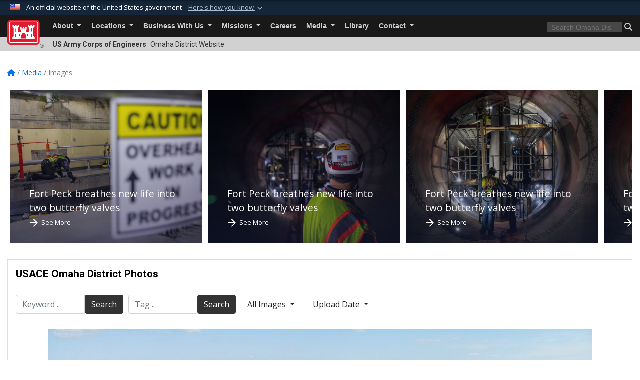

--- FILE ---
content_type: text/html; charset=utf-8
request_url: https://www.nwo.usace.army.mil/Media/Images/igphoto/2002152973/
body_size: 44596
content:
<!DOCTYPE html>
<html  lang="en-US">
<head id="Head"><meta content="text/html; charset=UTF-8" http-equiv="Content-Type" />
<meta name="REVISIT-AFTER" content="1 DAYS" />
<meta name="RATING" content="GENERAL" />
<meta name="RESOURCE-TYPE" content="DOCUMENT" />
<meta content="text/javascript" http-equiv="Content-Script-Type" />
<meta content="text/css" http-equiv="Content-Style-Type" />
<title>
	Levee L611-614 status July, 1, 2019
</title><meta id="MetaDescription" name="description" content="Aerial view of breach along Levee 611-614 near Council Bluffs, Iowa July 1, 2019." /><meta id="MetaKeywords" name="keywords" content="Omaha, Nebraska, Omaha District, U.S. Army Corps of Engineers" /><meta id="MetaRobots" name="robots" content="INDEX, FOLLOW" /><link href="/Resources/Shared/stylesheets/dnndefault/7.0.0/default.css?cdv=3460" type="text/css" rel="stylesheet"/><link href="/DesktopModules/SlideShow/module.css?cdv=3460" type="text/css" rel="stylesheet"/><link href="/DesktopModules/ImageGallery/module.css?cdv=3460" type="text/css" rel="stylesheet"/><link href="/Desktopmodules/SharedLibrary/ValidatedPlugins/slick-carousel/slick/slick.css?cdv=3460" type="text/css" rel="stylesheet"/><link href="/desktopmodules/SlideShow/Layouts/FocalPointFilmstrip/template.css?cdv=3460" type="text/css" rel="stylesheet"/><link href="/desktopmodules/ImageGallery/Templates/USACE2/template.css?cdv=3460" type="text/css" rel="stylesheet"/><link href="/Desktopmodules/SharedLibrary/Plugins/bootstrap4/css/bootstrap.min.css?cdv=3460" type="text/css" rel="stylesheet"/><link href="/Portals/_default/Skins/USACETheme/skin.css?cdv=3460" type="text/css" rel="stylesheet"/><link href="/Portals/23/portal.css?cdv=3460" type="text/css" rel="stylesheet"/><link href="/Desktopmodules/SharedLibrary/Plugins/SocialIcons/css/fa-social-icons.css?cdv=3460" type="text/css" rel="stylesheet"/><link href="/Desktopmodules/SharedLibrary/Plugins/Skin/SkipNav/css/skipnav.css?cdv=3460" type="text/css" rel="stylesheet"/><link href="/Desktopmodules/SharedLibrary/Plugins/MediaElement4.2.9/mediaelementplayer.css?cdv=3460" type="text/css" rel="stylesheet"/><link href="/desktopmodules/Slideshow/Resources/css/focal-point.css?cdv=3460" type="text/css" rel="stylesheet"/><link href="/DesktopModules/ImageGallery/UI/ig-ui-custom.min.css?cdv=3460" type="text/css" rel="stylesheet"/><link href="/Desktopmodules/SharedLibrary/ValidatedPlugins/font-awesome6/css/all.min.css?cdv=3460" type="text/css" rel="stylesheet"/><link href="/Desktopmodules/SharedLibrary/ValidatedPlugins/font-awesome6/css/v4-shims.min.css?cdv=3460" type="text/css" rel="stylesheet"/><link href="/Desktopmodules/SharedLibrary/Plugins/smartmenus/addons/bootstrap-4/jquery.smartmenus.bootstrap-4.css?cdv=3460" type="text/css" rel="stylesheet"/><script src="/Resources/libraries/jQuery/03_07_01/jquery.js?cdv=3460" type="text/javascript"></script><script src="/Resources/libraries/jQuery-Migrate/03_04_01/jquery-migrate.js?cdv=3460" type="text/javascript"></script><script src="/Resources/libraries/jQuery-UI/01_13_03/jquery-ui.min.js?cdv=3460" type="text/javascript"></script><meta property='og:title' content='Levee&#32;L611-614&#32;status&#32;July,&#32;1,&#32;2019' /><meta property='og:url' content='https://www.nwo.usace.army.mil/Media/Images/' /><meta property='og:type' content='website' /><meta property='og:image' content='https://media.defense.gov/2019/Jul/02/2002152973/1088/820/0/190701-A-A1408-011.JPG' /><meta property='og:site_name' content='Omaha&#32;District' /><meta property='og:description' content='Aerial&#32;view&#32;of&#32;breach&#32;along&#32;Levee&#32;611-614&#32;near&#32;Council&#32;Bluffs,&#32;Iowa&#32;July&#32;1,&#32;2019.' /><meta name='twitter:card' content='summary_large_image' /><meta name='twitter:site' content='https://www.nwo.usace.army.mil/Media/Images/' /><meta name='twitter:creator' content='@' /><meta name='twitter:title' content='Levee&#32;L611-614&#32;status&#32;July,&#32;1,&#32;2019' /><meta name='twitter:description' content='Aerial&#32;view&#32;of&#32;breach&#32;along&#32;Levee&#32;611-614&#32;near&#32;Council&#32;Bluffs,&#32;Iowa&#32;July&#32;1,&#32;2019.' /><meta name='twitter:image' content='https://media.defense.gov/2019/Jul/02/2002152973/1088/820/0/190701-A-A1408-011.JPG' /><link rel='icon' href='/Portals/23/favicon.ico?ver=hZ6GaFBsWPxo-Cxi04I33Q%3d%3d' type='image/x-icon' /><meta name='host' content='DMA Public Web' /><meta name='contact' content='dma.WebSD@mail.mil' /><link rel="stylesheet" type="text/css" href="/DesktopModules/SharedLibrary/Controls/Banner/CSS/usa-banner.css" /><script  src="/Desktopmodules/SharedLibrary/Plugins/GoogleAnalytics/Universal-Federated-Analytics-8.7.js?agency=DOD&subagency=USACE&sitetopic=dma.web&dclink=true"  id="_fed_an_ua_tag" ></script><meta name="viewport" content="width=device-width, initial-scale=1, shrink-to-fit=no" /></head>
<body id="Body">

    <form method="post" action="/Media/Images/igphoto/2002152973/" id="Form" enctype="multipart/form-data">
<div class="aspNetHidden">
<input type="hidden" name="__EVENTTARGET" id="__EVENTTARGET" value="" />
<input type="hidden" name="__EVENTARGUMENT" id="__EVENTARGUMENT" value="" />
<input type="hidden" name="__VIEWSTATE" id="__VIEWSTATE" value="CARfytfnR9vSK08RsrJVFMULM8yr1vkyq4KxvpHqLrQFVpimSjs7SaTk0/3+NvDUuIGLnFJ5K7GsxHBhuNnWWycgPvaVWVLLyuOViytLZQJeyaAzUioFA17SwVPuUwUAyI1GkkBgAEfyr2kWN3mSWivk35YpMrKauO4c4SzXR2hNcFSdii+d/6uVYqN/A1VLSvEZnLSf317ZyVI69YCQ3OwpXLnu3RYxjD4nr2vA0hjhF5gRNmthjmxuPROP3B0ZqaLLv7gnmQ28mGJSAO37eSz9xqtVtPz3ZkRC5i5zN4DEPrsPWmwQgaxoPfm3ZQjkvC9ssq6s9GNSFkO/[base64]/uJWsG6C9CEjYAYSBFK2/Y7DcH4GF9R6Dh7winmR6WM7qc9cH8d1MSEF8FttGnyz3xtGGNz9EmvCnv4W3dGUU6ilW9QYHfwj+8OiOewnRD7jOCXrODxLK5yym6zzU2y/GPGQ7n2xrID+xlvo7OHJbAo5MK9ezL6tpBPdWl+PC4wl4s6mqWmPhlsZhlXeYvF/9JSee/TCzeWim4rvVaxLm4pBW6KqGZvZB2A2JLT8Z8UWLyQ80ECAo575VWe+qBIVuplolbwndJ2pa6lAXA8AKvxrFyz01CodWxMwkbPkot0ExGuIhueRlTaNtugvHHxo+V8/3fhsiT1eEXKLT5CY5JQDc5FfhCUx3Ni1syyqY2QREMRsQMJWun9tZjK9WdPy/[base64]/+LS4p0sBtvIFmSuXy18uT1xShXXHMuKX9jA34nC3diTUiq1IFPWPutD/isqWo/mGH8CfwxULW1M7DEv6F6zP0ufHAGoWTkX0lVTIW+UzRSPOVoV6DaZ5EPsRwq8YHZLXW6AK96Q3kvdvnDPYxgiLg/ddIhTTuakWq6K3qxGkmAX1Zh9GF9ELz0cEheCdRsp7i4vodgb5MVfHqW2HdOpN/TjDj+HoaO/9BN5oj1PB5f+ZszXWkuiy75zErFo34ZQ5I7Y3bF+/Xu7/Z4a5tsaTg+6fSZ3D5lxdIoiL0leuqjVFEE8md7sTxI7rTlyzI9AveEb3MVZTo3npbBhMPAW4pPXd1Zgb6Fr2Tuumk7YFO/8cBiToKQkWCPfOvqhnvW5QYeTL+UemGF+6ZgL/aqGqbk61NoHxi3Go0qL4zbjXyWMS7mNnod3oVUhZQ09gitshoKTKZYeqIOzmJ/+FZrqfJmN672cYpITp2vvmaUVloh7ttVHzyYjrswQRhYBZF19m8+n6il0c8vS/MWR4K/ZPVUvKsU/xdeVT3lTUnbUtGKhEyS4p+yrBZ1iK+QfuzYh2s3AKHUI2mYeGzgFeH4bQadwJj7ZDRzUMkNSnqoEnFge9pIsdp9ZbSeVPQMgIbYH1/nFPct+im78uiv+GthGO/w2sirX+PTMF5o5s6Xj7EqkzagUUQVCB1B6oCQyo1Ngie6SDGhnGvxb9OQKs4hvxQzKBSiCnl9Y7er5QiwgeeTdAq96hIxm7UP3l5iUCc79PDDNe4Hsrr18LygvOMtaRzqmE2d26UUSBuM9PdiijK0NuG2zhbOr/XULVFH8OgET4asrCMk3bAQ6OyL/+vX4we1dFeILvSxi12HITFO2vhVi0G2uLQj/D1a8RTr0Gnfkbx9fRu4rJJ7w/XmvYM+kaJyAZzaCX05LKW5eeI4epf9i9dxeJndUzItxGia7kKWOFGpy7mXbKYaCbaoZhXybGI5IBo3+iqKgsg+/FsQMJr/ZmZ/[base64]/um4pyT8IXlhFUBmAi3shBJdNM02ZO2AU5R6zEdt7AV57Z0L/x594+fkifg4Mpew/ieWIwGlMqakRYH6jLqxHku3P96VYNgmqlGVxEU5+bYSDQhwVnUhXo4y5y0OYo3e7ZvaYQWBhpRLFvVF6qC+kKkIgtV1qAO9o6BO/N6J73EjNeOqydOvnKQLQsrxfnqcHGYm5BnPrZ/Gkbj6vOpn87CzoXlvgNUv/MzWx+XBeOMYyrTSEqsFlpePmPS6gNPyhlQ8TMPLsvdZ4BxKJy2X+Dh9kbAPXZ49ogDJ98z4B3NyyX529xNuvABKpA+/oGCKHNz3drX6jxWT0juuKsPBzunzAYfQX/mOyJr3s6j/8m8XmU1RkG88vcTMKfAKG+Jpglf8QTSV6/UDCbOpSZG04blRK2wReBVKyXUJGcsxHii9il+CTYrk9SLOvyKEN1o3V5iQPY0yL4nLmFsj6OCNBjsGqjf1rmoCo5n9Iv4DeL049RuTc4/Id6jOO3N2GgbDIEiZAnc76LcHWNxmPuSYSc/Fkw//QwwC8D1/9SbcfslzgoFOgF6ti6IC6QVYF87+e626gSP9/Se8Q7I6Lwj7FSL04cRkV/aR76Q7U9TZqnN3YmZJTu4KRSXomiHPSaCyN2GU6ssRsklT7LEKIlWL40j8x6il2OZywjXA2b6P77KLvUlkz47wFVCjtsa0rGku8Zbmw8uCnvSzEJLSm1EC/8b8EhddllSGj258Tl5WG5psTOck53qba1mmyDOgpgoEnU0Go3X4Q9fhkDbqwy2EkV/9LNNxgcTDdxQj0eWth8JkwwbsesN2OadsRPkK1i0q59exszRo4JgHw2lzUoqzde0Qr5WhtZUqZv3+Ob/7CsierUDQoU5lbvS0mN8HPUmVk2ViERkOdNW2B0ZmVhatIeE4310+8GUfk80bWrnwG6PwmawymBAsbOj1i7DElIphY8X02cgXA6lOqQYFzHGwUq7gce+7YRV5hFP7OpF3+K1bhY9lpLqWGGtj6QBjEB/xTA/XnKQT7sCStMNipmZ0V02PPClVbic98oc+r3kuUWhFgm0TQ0af2HgH3f2jOqlri5Tmwv9wL/H7/7IC2+jg5olJgv8qtWMAeffIKQnnuUQPFwezrw9I48rnF3r5ZNuO/8aK+DnhJpVMiiI35Z6EYGysFey9grQF6zDHBf6IlLiXzIOHzFoh1KeeLrjo+JFFu5jdyZXAQT6j0HJtcXpmpeR+Li+d2WReFPpqpZA6v93VB8ZARogaT2N2TpTY9v0CKo//ojBp3qW2lqgP4231vyBAOqnO3liuDkvgX5EKVsA9hW2JEUo5Z+LloFoKH8gbzqa2ZLaKz/PJIl4AtsBadK6/[base64]/A6Dl8hARurxMF51dSzjtMqn0T27roJLQ+3N8YNnU6H228Z/ewuHxCw9thTl2m++jBKOTxOy81bR8iVd3daSMw/fgZwKFyM3sJeYuFKdy6wSKDOb1V7GwIXAVIOYLHYHQg8xCr7b3PchkaHzB8z1f61/qrXwiAca5KaD/mVkeWobSu8Lty0daa7EDhtPkNJBaACBfr5FotC5BTA29WE94PB0MOS4g/wL1YFBlROQLZWpGELm41bU5GCNMmZVO6CGm64fiJnfq2UCq/ChBu5mwAFwbhL0lHxsh34WzZAhFG5gcDJzZrwq3QMCppqCD8M14ovLzeyou4UhyXgbY8tOE+gn2Gh2bW6AYT3WBbpQKjaB4W4S3jz5EEgnfGIb+vhl2OjOC2e2qpoSO/8Y8t0F2VInvhBuHhexVkR9DEb8IOk5VoipXE708sVEH/p++fAkusH3ziYSOovvOubNvYbvadJy5/+18s2hymWdhcNBdu9j5yuVSwLcVmodYj0NR5LLyQuul5HEuFUW589hzoiabw1npVjy7q5G+aI7J1SybW7/3MzdiRYaesFu90AvnSoPsKIYH/Z2sCusoJaXcczu7yIqajoSZMZjmiTyXFX+RFMgyfHGd/+/ibpfg+AtIqKEfZ69/hactVSQM+dcLygbHq2ZzAWt468JXs+9T6FLgakGiVzTZDzbhxVmEeTBgV0I1bxnOX2SqstT1BTOJTv51oArAp1LmiBCXpXcU4wr29+PB5yu+hUSJCDFRGzbCzzswgbWCZXuQXt54w31NXrtvEJvlp8Y6ArhGYXGC0uEao9RGJ2F8prbzm229qFg/7tVcbvgc2nxtRPWPEW+jvQ/NrT87rShOvotCtr2Qkx6n2Hf/lukKg0TPT92SwX4s31DTsmPu8HVVCe+UZxafl22+bc2lrDwLJm2G/IaJ48968D9HY9FhgpQlKALvFrmOwfv3TuF+6pLbNo+LGvxcXVPXdj1LZgE/p0CexAopo3nuaVPiiD7e2AsuILMhfg0yG/EArd192aJ8rLWTNc641/OS7stlyA4MKy0exh7orety5Q8lEdbdtMZwhINdBLBtAxvPtf6bkbD0Ku0/7a/XcxmchC068eEqEFZ0Utw6dqfcvUgKxmrwR6ZRN5wPheHs36N3GOdWJmN+o/ahk7nO3susqkgk8e2bTHl/9w3eN8y4kxiAQV9DED+q3Unad2oYf+lUqXAq5CRvZjGmRgJRMP2YU32zxkY/[base64]/OmQAA0yD0DQ7i1yOxjTnwv4ogxof9YzsAouuH4jRHtSMdYJ3fLUIffVnBlATJQEJ7vtI0gy+8m0PjgbThPEfOc//[base64]/wYXmUZBRtFQedVL0Ib29+jF0QKynKuzSq/VfXFau5jSkRMsTH2HawVXUxDXO1h/aEEnqZzS0zzZDCtp753nYWtdqiTFnXzmQ9MI44Nm831SlqxTfoghqhATNX+wE8mEMs2eZgqV4VBlM70634iahNEUN1LAK4Hy6s3MIIXAWDmA4oC7t31nQ4Kp0LIokT9KNc54sXoOfeYnceV8UxxDGdNcXUXMPLrWKxTOhkZ1mKoA1t2mmX+wIYvKCzd3+l8DG/jg1k7iQu0K2+4aSWbytWuomU9NGIrp9lDysC8VegKXSiVav+d3yMtwrY7HqBrmm5ihs634Ks2ZgtF36scjMuqx+rQgrITN0fYbpd6huexwYFzhTqWE2d/FPZyeieDOcI0I2cpoPGUeiHpPybM/nB5EthSKLzdu8QhvWt+J2bO2bibWRjavPVWX5ePalRz/axbaZW60pRYlJ3Ujeo4OsY8aseEfnGf/71R6JVoYMIuHUXBaUOpMOXibjUXi2kU1u72xSrtRThqAc1ZqIRiCzrk4rochnVtyoSylu32Yxb9jaQZOlsOWak4ze7zjjI7ONSmlgHMnh1melETva0HYwjhsbSH/F1opoXr/7ndvVyAsNfSE6ns0sF5FRp28S5gHRQDpKD3rPJlpkxv5hpUFwBZzLn4ylTvPz6jg4jIQcfM80rXYcDRBrzm4M0qUqL0vI+bEEcsePcoNsdTnkB584rn24INHgUU0vevLruWwaVv2IPGqc/[base64]/7LDQuAY1XkaqrF/EnGGwvXKyn75INjpxvUatc3gwrgijAv2DHI8nzr9l6M2K8ElJcrJj8OgMfMnxfFUz/J1ThufrbA4EshaPmpgFCUT7gJJt6ACGgNkb9y2VXq26uG5dJDV9bkFno+pSvmaxfm6mVMBHLHDt+lx7TpQbDfa4dAAM17p71jer9qKrGTMNgeINKrrnAIjG7MoiX6w6H4ZtCe4iJp+qGIyNEzaE/uIPjrY2BADknF+8rVXLKQlm3dkS68LqPsLlzS8FOtJoGJNf3R5QNpXVfKz+c3yC4RwfrJv4LoR9dhRazxfF4ugwkjFVLOcgqw3OJVj0QpjFkfafhI7QAsCyWCbSUS+rQvujLTodUGhGFDCC6JfhOqFbwrhEpJO8/3D3iZXxbi4zcgRluajnhxuhO+EOm/fBZ9o4nyHOODnJsf/LzDOSAnnaPXynv1js1DCc4Pb6DyAvaWBENFg3+0zLiUpVpY/YaRKM0i4FURVh50gZ9kMLAXTFLSr5Mv5FNwzJv5CV73wsjSfzaiGNy5+A2E/ac2nZCrA+9YuIcCaG4IxtTmQ4KtLaETFCquOhfV365nR7iUP3+w55He9bto2fyjb9XmI9s/[base64]/ldGWKjw3UMLIJykW6+zFolrXiHMceaSwpZJInYpZ1E2In6pwKqZArU2L8h0rvlr4QzWTIk8/NId5klnPD/iCXMARfimWaD0fbFiPdKeubyR1n1MIcu3JnYbRHKqaWDF0RakG5CdkiNbRrw3dGH/8DhWHJLgiCrTaRsV01ggo1Vpbh8jJZvVdbZqgwEHfVe/MU4VAwU3ztzG3NuDRyz5UJe6uoarRATg2yn8K+VizJY8oRjeXtDmWcwe038/pZcwDsYwN5Q9hsHGBvWrcoBWx4qo6L7JDI/poXOlkwXFJ69nrkROToHJANfZ36KGeaCyPi39C7+lq/8TmpCBTG9XO0aY+nFWVsNVNz7Bx3TvZL8+CB5a7/jEULpPZOMljMtVyvbjfkJZHKZwo7+epnaTqV+jDwVLRs54h1eAgk4Xv8VtaQSqY3S3qZ0ptZJXKG0XMVrit5KXHY+A5evig+CoVJNrVNBYrHbFR8EYQq+CQ1aiHY37ICXngsLpObeOEA89CZgFdz3ogEEhXeBC0UQ+W1xpkjmYO/wFX2WePj6+JclBQ6tuuZfU68UUiX1VetGGTC4cJziOMbp8OFKUk3XMX5w/p8SvcUUYIyhDDiUZ712IVanqnhJACx1YWFsCo7zGJwwDT0Gv+FLq12tVCJkhjPlN3gDHwESjbgEvTqARbtyb4aL75eQMmLWL5/rq7auZvxt5Lw4J+Wrg2+ZfSXGiUBALA5/+JfE40YvSRrWOeOaZUxwOr2VmIvf/vIgqQl/QOo5zA9mbawARNHiVuqNBh71wS0igu+td1pHl+QpgSDDsLLZ8yZUUaCjeT4YSJPOsnpeaVfaoQxDLxH+UcQg+d3Fi0ITQnqZV08k63rScqvoF9WQGlBfJ4MQcjArA+MYGhnnO3EmJNcXE5gjlnY/zcNlJtKMPqkLI5iXTj1iaXq4ZAoqUCh44Or0v6YyG/kWgs6QAz1a84Q5gGVEBZ7y6Y+Mj7SLIVsMR30Krn+oeixheFik8BpTTYN6evdN/m+5sLmyKHb2F1Qyvx0cDVYS8cjYFfMdgQLUjvsN04q3R00PNfWLeEG1HKli+3qV1KFMDl/Ydcx360YDVZFKSDS6BP2DUGw+pLisKtcUR5G0cgaW54nLhHKwn1U0/PREsha03PH2Ek9GC0ag85ncwS/beXN5VID7YT6LsfiPRdiY7PvO92plPL5OHz+8OfL4X9p1/G4KWuyxJhaON8T8/6tKr38Uk29GX2rXWYqca86hOY6LcK4kAJHNCCmI1dB6rMbdnlJ/3SAfqr3uWLxVg0tZ1KZFRhLOyA5DYyJHW/8lme7Z0w4kHwS5zK/3TsMWQiPN1U2AfOze0QYtysuuNgM9FNYalR5HRIC3d/+HQLJ8B74VXeOMWXxbZFRq6KTcC38PDo+u5geDOFJvFqHuIKuthRkgMfur8i0h+4BkjdeczqlHMYc96LHfaIeu+ihmq1GaXoFeVqDiqGH0pLa1u4y6v6SWP2PmATRbeiCu+dEraIdPBAlldA4qMD3DpSYoym/VIud8AYfwh/aOj/PuLBeMBFh4SpMitpM7I3Q1LYvRn/E/o5JP8Mxt3QPtedMz6rm5b6LXR9CTthj1rE3NQQU7SHyrZzL6d52fuCBB2lxRJ9O/Blo/DnYSrMKEUpRKxUQpADm15gOnS7X4WfbGyfi+4pt8+RXiMKA+OV0SgVShFjzgPN//CQ2r3fb5GdxnPtNKwYmJjSc55BEojJ+dUzAgaEqRDmt8CWuZh1vg6p/n/AlHd3zlBcbNb+5ElLf1pvuBW6hDRNefVXjcfRX1r8Oa3YXJO277xKJ4L77+dmzX/FkODf874KZ/QdcpEQdhczA39Kw5/6Kb+k/K2KKzGf9d0/14/7gbo+sVn13vKULLC/2yFMmbtg6k1apFOV/KVkmdaTIQZCx3YG0Qz6hzWSvAMcXd7s9gNmI0zIyWwgh19WQys0joms9uPmY1AomRIh4Zo1JYv4fp4c/fQwKeZ7CGZxhZb2XnWaPhLtvdKm8GFhZ+Kgb21jmqcuHTC0mWQyJ6euMAD/lBBl35ZkhVDuFwSUUJ4aPdqbomT2XUNef+AT8eTqS8ZUIuCAkqvKkFrzXzqKSSvvI9ozeYAGQypWxw3vtTRHJnVlmQ67g/REfHMoW1caczIwLqDueHciGfl9JiRTJc9CNxwXJDghO13e3yTBgWITKqVKuh76u1QXJRAnFSaGxq7FV2cyA6WWzhOwrKodlN+YoLqdshs0sTHFZ3vnM4Duympj3rJ1LMxnsuOn716pUfC+OIjuPU5+/cRoUbjsV7T8Zb1+qthgTIRC0Epw/rmHLDlT79RFtBClXFtf/ai26nIaRPJaWAyShK1b/sj25uok5H3J/UzSvGutjw3oJPzq3dk1IxSSGE/JXH6YzSERy+q2eqBhWPKbT2F1wiQEtCOC1dPqR+t9kQgQd6pLMtrY6EMotuF89J9jQJOwEKiZTYZbRWx7O4Hr+/PGO81AkoM+4dlWiktDLPwAUmB7Rw7zSA+TlpF93QV3L/5ONYHfG7UB6AK6lsj4d8qFLTx87Lr9fFah5BP1LjFErxw3It+I5PVtfxfu2ijV7zYe/SLt5uwA1VhIrZsOSGn2E/salC9ahG0AT6Ax+jsPwtvllL6Ejp1K+k6AiOVBTymNngCBRR7cWyqIz0IsIwAelkOfNLMIaRp77zS/1PwcfdH8uKCRbzVmm11Bxw3/4yxjajSpHeyRZmilpwtf2/b2O6wvWDXkoCPCyH1ZoP/criarcAGHZxGJNN3Y4pc0NRqkUTlHHzMUcbKSIU2VcUNuGOkpJK1lsSBPQr2AdkSUM7lnkY0okNsFlO5zl3btYa23uRofgOrXYYAzyIW0iUt6f27u14vEwrzgI7pvqOX9j+ucYBk2v2+K2Zso/1Mk5cSWmubaEXPCORXlX9PBZY7fPesfyOcSkW8Focte/owd49XGd3xuSdd55E14oS73cdJcwAwNlCn+y+0tJXZ0UBdB9kW8zrf0SMqhBZuIzPuhZLOmmPAWMjG23sM9HRmKDb++AEsLDsliGyL4Glnnl/Wy9saR+Dh9IQ9da42xpt6oQ2I9ikiUjOw6A/nf9D2/JXUhEW8icMCUSMe7tb82UMAcf4UOLaXqcCsbraHn/2wKlyGGU/QSXyUZCczo8q7kz6ih6a6R27e0dujidV9rGUK2JndLjpPdhlqKUj/cxup3aLUTp0uN+TWS0N9RvxjVkEMgSQQ9ii2Qt7V2Z2gl2eJV92JIR6OWZvNspsZnkPEUQ05dC6BLa+UsGVDz1BnE5f0vQUNTrQc2P8GND+iGNY3AYAZPs0pMakEPnLwAIgzqtDpYKEjzHMFg/xvKiHmVJ4eDTOyjxab5zA1IHpNoJ5DPmtFRymAhQ21kynsNi1mZz76b/[base64]/iz1RDTXUAmUAxDfRKOGQxbMMylUC8ScIbRPNJkOokY+wPxdaT4fsBnBrdBqI5iDlZ2b7x+/U+ZibC4elet2n3GKwgC8RaaE03c+8+IixTO8wLzPF95FOwL5P7b2fF2f0hBzXYqUfD3K3CpuZU+h5dT9SdHbZBWEyo5q89ZmXBLmdBq9gUAlCk2iBqBwB+6Sq471kJbT6QPQekr7V1fAF6XEFSFF8uKygTeRGTr4U+zU7Vgtf4PXtXZbmvlJJ/Lt8XBCN4FPGNM8v6Kt99iZh2T3RFJw5H9FsKwu90eKh+1p/UiF/wSBH22FHhiBk3Cg4rA6LAEN/x5ismtY+gmB+UNWT2kNOD59/vFkr5e7fd4xU42EU9l9G8/9Isg+l/WQbYH5rAjRNBU4mSt7G4kxJklFZrvM6WzNaXMC69nzNB7nnpyvGLIpf6VKXXzKTnQ45RcoE9V/Tudi+Tq2DS/FOidQBf6YxeD5AdpmKrQqvx7e6UBN+GKGDlJ+LMVbthbaR3HW3uAJBhgecp5plBdflPn1w7z5OQJtFAH86HXtwfLkLQv5omf2Xyg+IAxN7WNp7BH1yIl2lt0FUPBmYUHLV9yRlYsagLdKyxRajZAIj/rEyeBYCQTysqlCpJ/bYXiD2adAPlBaHtahBNqgK7jkuyRgrmO/0w/odHLCaqrvhZR3HF2K7cz+jkSbR0fIxmyU7cElrX5OGpXcIcOnxPVnunC8juQQ7CmVMXo0Qf9drWVnRHHn8+kcncOeMiIPbrZVXu2xNu14UO0KQd40iKCoDMSLn+mQUGBWC7w5v6gHjXv9n/VutLqCLD04N5a/e33usk6Y/dnx2jJHYPozgfqNt0baAsiz3an5dO6oNm9m+MnsTGjAYEzUa+pw4r0FY6idncYC3MpA5byh08bxlyODDfp7XztMtgHXcI5ZhtiR3wcO8eznyga7AwgeUo5xzO387jQjV4VOfKYRi1WjJFHrQnn3bP7U5JRLf9OXc/AYKP9mxgzkSx1Bq2/OBmqFqc6w1jxzUq6Tuq0U/RUqgs9WjD2GstEHhpDI+Fhf1/p8Z5obeuzdXp/[base64]/jktst9e8nz4Ub68v0dJCkoenPt5cDiATXLi/EtoVeopf5/NTet25L1G6Q69ywR6JUOWycL94encwPm2EdsbEez9w69Zecjd1HaTTO99v0K2Inx8/EY0W83gk6XCFI92dhuJ7LIc22uyrq/ahz7d8EKiLbSxtqFOtKrdxEVb0+rkcomaVFznYjUIdV2/i7d7BIieduvBQx0CS3KNkzbabXNQ7keeIIDlgEuKfhQZyPhnpTGRaIqD75bMmC76DvAIvULsV7Bmuk4kMZ9M79Ztfbums93ovHtw7syb1q96cf5CSiJ0i9SbkHLFEoRjenJq/UTI//zQ6Sfi1nH6w8sMyJsS6lYCm82NSpDPIyvUo7rzSkaQW9K4pIjfUe+VGrkGHM1s261/9FDqvDLsS8FAF4+gH+6M5TF2nA2vIAoYPEjt50rvb7T16OMgZwUZM/cDYgqv6HY2yBSBiXIbNckZkpdBsYLWKXAz1j6stP/HfWwaVK/MOlfN50htKN2EIowCb9+euViANAS0quuVhs2q52uGS5Zw/qBnNJTcWpsqMu39TiC9w47HLs8IFz5NSMVMtcN6PoYIIcYdhbcFnZs9y8E/jKMEjbfyXhgeRfc0tcaVLbXoHJsraC+rNL8y0RkabJykDyExMqZsnog/z30yREx05pkehlXuOe5/OK6F5WaCCkJZRzq3WDjt1EEfwnNd5Qf1lG0duU7CjI1yoA7tj+noGB3NqeJx2iYcch/HlEKKgMzjtRjRazRjDAjrNakNn28Ju+bSxLCkZ3hBCvUDe6N1nYpjy0P9dFyxl5HV6e2QZI5tJ0KWSFTWp+awwb6tBQ4XM0PyRy0ItlIh59BUMYzbrxwzpwaBAyCXA8d43XGgxg9rV9TxC2r5yiPA9efOmUrBbP0QwiJdkhiIScM7pHUbyTbdOnvp0/QbibHm3YG0Px1myOzN4Gk4iAlMFr+5BCBgJh1fNMXPNg4SdHPcvjY2MFCS4MrPEkvQUnPkECrH8NCwZJiglFuW7p+wQvMOsed6IfU0yyQ1yIC44GhdDRze1sJbuGeaY5WYKdZOIuaz5y8LSKLKg8Y2sdKD8WC+qAjboicpbSILtTGPDpLkE6Em7/57r6ToeEIrckkR0w7u1ErZl4Uu8d9TDnygCde8A/HIbNN4AUD7u7lf7X3wwgmWKqP9EeWWMpJJMBr4bdGvrssWOcrmErB/bV7Pd1QJ6wcCyzpnLfgNUCPbxCKnS9BCwOWiy0oGg3NNT5YGqJSxDRre0jEITX9SXNrq6uZv8HCi3Kd8VBIpgbnlpvA5H8mWJS7g0dRlsdOTNNRCRvaiU1xO93bC9kGCJ7E6GWG6hTjqEK8M8QHSOx99fp5bkuq/3MTu8s4jvlGM4KTgll/TjLWRUwx+2fFkLYHPP0COjjsEa/1B2MEkl2dbJxqpp77ZXkeKY6+jmq8tMNa0ZPGm7B7gRVQOsQMCrir5c9mp2suKRX/v5NnInSOaLNQABLh5ubLgKwU99LiaKZiXNgb1GxLYflmpH5ZYuvq9Z6OJoP9gWj8zlnlPtcOyoY7mU0fUQoVT34+1g5fx4i6RUcGWUHHcrThtKHSoCwCvs/KKx3rGNhIOOhqPTbB27vWiE/kN4/[base64]/zAd8pu1z6p4+2Ddg6DwG6g45x2FQpRq021QWJIa6dTTRf2wJWYYhlVa1+YHXcjIsfUnVZ+U2Zq96xpPofNlAVHeDH1y2vhbesHLWJlN/dee9Zr2CBixrYdYX2A860EN10YzxWRgWrH2eQ3K4eJIGhpoBgMLxG4Nckhwsl5nOIOWfoKpMpUWScGhRdYEyNaL54oidTqjX8qaZP+Q2gprB/KgpAoyv8v411dl6cBN0wEmo+IrXI/OLAQ60T0FiDlR4mFlxglU+cGiuIBojOQ/YMaX++up6WA/9HdESKCow4KENjYp1/ezQ/n1rEFxwIggBJ+b2MhbdAU24R3y/mTulOct9iKBBOKox+V2Py+0rpiJbDJlvKPXPE/7HYiF1pXyc4wSWAFjwJk/VvKmrlHeJmAx+YbAdHIa4wjtdtMUsM4BvmTTj/qPwir6MIIS39wz3IXH8OSdcL1y9lI9fWZrfUkJxsNs545QwBxJbCcRJYy6nmyNP9CGYmAGF8LOAxRxxTtwI83KljSKxz58wDI/QIYoEcjbO7Q8pswfo4gFcXkDcon9B1kSqJai7jzx/t3ft66mkEHrjsN7UuuRIEdjVSdzT5nS6VkzZrCrGcbzwK39Fy1UxeN1Im1jGtmUnosW/aZML7SyPnICSp76DtLggc/qvBWcvXfA/UTn28JsxhfqtWj9D/jsciFe1r2ZNIvOdqd8t6HNoaotzp07w6me9PYt7hl2UyuveXAgDbqUUI//lY65KriI3K34wHqHF+qry/UMHoCzYuOPpbeOw79eJ0ApPgHT+5WILgi0i8gzMTJPXhonjcBnt+p+8TzqJK1c9EaakgvUT1zdVmxSZBvFAQ33spE+UgsLO7RMIart5exsUfEPWekyJ8NOHdIOhUF/lx35s/GfxjaByRxz6ip6oT2uJaUubq7XEU3korbbbjAEMht8ISmES4hlEKs/bP33mBTPuC5llLowNBeoTA1g/YM9c10WDlJB2oCDvyBHEdmooVuusa1OVTH39duotw9DZfqLfy3Qz9G6trBzxEJ/F9GrniVL8RhiOR8LSYDDpEJNC6WUnOd/LClYFTllGaCEi8ztM8bZZn2b/jwJoSZEgoTAP7bSZWjHrDMnQBfnSB3qOMTD6b/2m0V13RChnx2y1kJ1RcWCiUTUnDtYI8dHsw4xvUHVDnUpuDd46J52AmK+pzXDk2azvU7h/CeRI+NKuorWA5U4l3iIqZ+FrQ4qcqw39hTZQnLpr97Qsq1/dnbE1BFgES1ucOC9JG/tL4B8xMPQSJI/9ZiKY2DJlndfFY6Yv1Vmia6pi80tdoVRebIj/PYMjpZ+p5aqGs69lWOxceNVmIILKdt0RNaq/kE+H83tF3BQ/cnARA6tmz8uFgkOA5HU/38AYAJxg7e50pM+LTTKGXtx8Kprxp61y409Q83V+NG1mykQtNgblmqUL93TvRio3CZRdNMOeo2YhvuI5e/g+kiAvh3D6agiqkeTEPWf4/OmPwmwYBGKnQCUNWhK6kwsU+GrztLjyBOJ6D/bRRJ5mUDvSTq9VIhP4VDeSQHdfUsJcbcLqVaKdM/vYn9kdqRik5V6SVxjksmI2Tn3oWYk1P91pezY7XzrRa/kSb9EcWiOewJlIkiCNHTzmXKNuO1RP/AMbki1BajNWtt4FB6Z+kCSMQLGsRue4EE9fhS7AW8ywHuBMp8N4nYpHfuo4qN7aHhWhYxZ4e49qYAmYFw/sx3nD8uhNCcYm7nrIAeQWUw44ZlMDibakAh2OPENS+g/eckAtmXBvsvd/iEnkWnGA04hdOYk0nwve8bLLTobF2Shk7wIuVjph8T/8a2jrrGLB/j17OTZU107K+qaJLnMaBlbHXlh5zz6ycftuTh7gxoomJht8fy5q32vicNXu6DwzlfOtAF13j2poEQOZGNytemI2a7dRxQSMilQoYn88s2xTegOgkRLnCK90/ZLNTOSGUsrb4+NJ0xyalVcN3YhztoQjOGENrJxT5+Jt5Qj6+OCZiUCGRLiKY4vSoizaFnKYGeM4lgvljf/yQEluwBgq/5/tFbVkx8hPEQ13RrVYVfmy95gjXZdP6eoBum52Ettvj3gcQ4CpxcWzW7Q1SSZiM0ieVOt4IO/qm8Leqlhh5oiBUzgu/aRNzyRnlXRabEFtyUVFzAyFeo8I09F9caIAHXgFfbIxrkF9EQPbHjXGs39WSjx0mlWGuVH2dmPtKZRnYqSbHogU8Zlywa8VILlgfCP0fhsEp2nEQsAF/RwmlbgKb/WbQ1Xqu/r0dbO+z9JDBXNvA8QoNq183B5qJdcAG6Us+1OCPWioULyM2CfPSlu79cPaLarSMSr7ZksX/7hvfj3efBHxnHml50Kr6BFhjWecD44jkAhv0HvXnTlHbTFoXIX5giTm3mN095MwNk84r2rSdAbRT0BGQsD4G8zsjzWU7cCpfrBxzGViq5kZDpPAiTwaNU813Nj99JtGuh8uhZNgDGVG9bglCYWOEW6nd732hja+t3wY8n6Upo/kM5QWrhPYKNs+vCjRvT59vrWWOl/bjznHzhc1aUgcYpKxX6N5B0n9qvTHSdtDt22TsvU+Os6Yqow7cMZtlMxS09bf/BKKQ8D8DHmkbkjO0NNH5o3rY/46PyTrD9kNQlUKcRiKOUJ9aodW0eJOCB76ji5369yajh7Ii3WN8qqbkayvIZNsJdrgHWlzPWwEqbH6NUEdQ+dguyA4qMQYlOUzYS4gSeTI4gnG1US7flNs/2sGcJIVPmxIC9t6AEqbappF/WO2NvpLu6lxFD4LoiVXHxeXEOp7TXlk86mGiZgfTLodMPTesK+upePXiulMogNKTgDcnNSBdmvZdY64gv9w7FC/D+dBFtRvMhptZFVYnjxSImcVs8kKCqV8ptXU8HlvCzejsqT9LiveU/ks72ERDDxL3QinCN4RcN2NThwi5SPw/mwVgKn+7bv+xAA1B4YlFBLMkCLGofWZOCLJKcpqjlo6v5WUjwhHBngIYyqfoTmYeDAml9g0dbXeXpzUKrR/[base64]/3BlrdOH5EHjLMJVjwN4ceXu1TnKX0qiWp30yBpE9TAnHBceUR8JGENfp9roJOnRfxsUzJw8CPGGoIjvurFfX78ryC5qfQdyymK6VvP5aWf+AiMb3f43KWn5bWVknl2Kvbx637/9lgZsiMXx5PAVefojmELxG3VWyUWEuhSfYQwL7QD1w0vrddLewfLaWr5FtxiV0jYhNaBbvOgtUNUUlQeHFRyZxcghAYtSfb02YYRW1MsNqcRFpS5rHhyDGPOTCD8i9+MC2G/J7pLRRfbIvjDGyvSRwu3WS11b+LeOf7WGegOadIb5VU1VvClFb3N2g0z5TM/ufrEqrtSkBb34TyPhPwyjj2JGItYu213gf3jIgEfKdKS6JlBHYXCTdK/5tfd6fdyQKCWbdT8R7VCs+m0HXcncQ5yF5sLfREafj/fVv+WO5Q0kp2RXIyAZlJaxfNjm94VG7UoJEqpEuUyXS3NAI5WofjjrhqRseg7LkRGwIdXlCTTXXkAA5/G2U8Tq4nh2NcVxK9z71Yc8pje0h2/1M/zX06akoidj1OkO62XU7C4AmTCZfnBdC07YouLQLzDTI3gAsZL6novr1659o5Kmn+32vsaMkLmjDlwszxPWjQ/Rv6tSFwXBbJkVaxILTPJIngn2KP08A4FgrGTmz26pWa96eJN8FcLdX7govlxFHxExSix6swERQpoc4256OHSd89NYdN3h9m7H+bYM4D4VanfbOrw1bRzz6C1JV9/s+O1QvCI+W8nIF5eawOuPRwgF7P3XstL9LtRAyHAoYTpORgrNAyZXD/6ADOGzJFiYToeq7geI0NQ2nofMMhzPqWcdA7YR0FmiBq6FQHD0I1LUII9UfvlfLOWqPxgwTJ16/gZADowbZUNu8G/rTKZZzYMtKSqMPeFl5Z2YXi9yPRbDB/VpDCHkvx4KAJB7UbMUMO7OZ66URHf7TJNWDZjWdF+2hYLqg6dYAK55hBzPJs48R5JQjriWMapYIcLmDOmLrjW+aW3xTw2XCk7tmygkeK5w/[base64]/s9j+bMoroEDyWb8MeZL6gLlN6j1MMmm9svvMqB57xGMlVJdBlweS/EKKdzjYuHkZElsHoG3cQrPZNoof23KVxuA2O8eqLR+lUxgFD9FsOzDDV+LO3d/Os6BxMxKkpD/pohaZ9IVpsJT0CzJJ+xP4wL/[base64]/4oA24dH6zm7rXwR7a9DqpneFr0G67FUBKWE+AUrZlkQgVzMetwj8hc9z1tn/lB0c7qmGItnMchK7n5vsEivGlvrLRnqD4OyPnORSySdzBspq6JNuqGj9YdOw8j2c60QR0bH7zZ0x+s56/dZVVbeiS0MYRTc60uxc9aAHoZbHJpRZgeT9cFop0PDHI3s1sZTK8hKa0TGViddF6JnCo69mYa5MQ7r0SgMgH3EOC52ug3qWgQsCe4X7ieUoSQhfTLDjmXEWMq1JQMkslp91n8c9mBk7JnpUuc/yWoBJdP3XpCmdVCF+EUVB+V5A+eN5mb0onM2mliH7yIcmgNPPL0AOXPmBEPlRiatIYJ25PHMPdoABGdKF5uCYlN5ye4N8fRqMvDYLH4JTJie9Ac4rPeD1yF70i6DW33x47TXbvnaNuPMKDCsFYABoBIO4ewBlleA5A6izpuI2Mx6LwU75FjtWKlo/eiIOkf5NGM2lBIM4QJzcvlJoMTX9JO0kOQXjRzWsN16p3pK19QSG74unWLw2gInL7hj4LsE0RTWeXFI2UDEEXtG8EtPOfyfCc1W0FpcVM5aL4oRJQG5eZn5jaEA0WnByqXS5mSb26WTeEQg0y5EzAirLDrsX/[base64]/EqR/7gFfsnRmtNi+WzkaF0ZVc+uiFhxWKgvMc8ExBOjE0Ys+6hnaFuzoweMG8kHatAGfKOdSJ80QAbeNFicqxRCKNasTZCVvNEqDbHqRMICTHUKlrAf/Y9QmLVwkbnYpk4Q/eLzObkzhYSK8Hi/uU4TuSPWL+N5ozNNx+i6PVNAY9Oc2cG44U3AXDwwurcq0cpJ+ZbY6f6hnIe2iIJDfZi/5C+jqYajf2z9TucKIYlHwFEeyyq8bUjopTLFrgoNIosBzAmN3XdQfVXgRBlXN06Q/SPTC9K/5bs8mncu69aAhViDRGy2YgCe8OHn14jbkcgLfsnLR/uRhI9oYB0M78YogBHv+elr8rH7fxVHm3JQADZm8A6pcTNIc+yTgcTZYSAnwO1cbHtThktJDkjzGx2z1gXTGv0URHv8eqXa8xDGFsxzc8ZjodRdYRpUP0l+F3KbMMwIeGb0nqQYIrvWnb3Kw+05l/PaXMdLrrRoAc+YYgyf3Zefg2YoPrh8FGYGqO2sdxtN9HT1O4UsY0EZenXf3NpSfp63xbR8EZin35QdPK5d/AtU34fnLqVDFdbgzekqIjbjtQlYiiny/o956Hv5pFPE7AuA/JzJQ+l1tTpfKhGb4icPpTs/xwLOQIFvki2zPBoOAGoLQl9SAPOgCOwZOK+qXQTtGJzAtysHITCncCmvfThnmiNTcVJcRRYPjgoAxdb9z1kr4C9GmyXs3sOmdSinjJ+3PcMp9whKyATeTY8SFgBuvPJ4t6SOhOd6nM38ES3Qom1uSdFh8HKiWbJwTbB2k4/FzKlXCCGswyJNhnU8eBlU83Qm56WfaaCqQCfbo1cXVJ8PvW3eoPiC16RCbRopOxu2Z61X+9ihLcew3RniJeJjRoTHBk2w/6BRg/GB9gU+sg/gkhCFc3BsLiQe0Oshjtei1a4ZReCCWOsgCc5ZCEi3XpVnTuHIjbsxw6jLanlmf3VODBSJPeRFDMmIN+BI+38MOSQVlN0huj97pPYowhWw3BDGu7KnQ7iiaolCNkY0ebrjtjYf1Vgcp7pKFIwiaEPB2AAKAuUZITSNnTahRc0SO/EZnLR6emvH/HuuybhepIo2jsPT0M3QM3gnBC7Yszfxnje+Jxg08no75ngl70xk0OweLqBxGx38E1qL/EAENceCryonl3MEBbB6TVRLbmPI62LQgXY0W3rPRIucm9QKBDKcO3Sl0qHTmtPhuvGhqVVmQFNva/or2+cpjY758Xx+ApGUtthDLLQn9cwgEwfUAJE/DN0JFoghU6/31ov4uDU4vZWjB0GaQCukimPoESv6Cpy+/zqn9UKtcSzb+PqB8mDgUfYN4I2/zv757QQcjA69ZXIyiIWFJfOyGHziXZagUHJVmjD9icdNqYQszvAAicYgkxHWPYhsA8i18OiyFMsg+Zxly+qTpOOjdrhdY5UT9G5WpV0X+iK/WMKVZFxKTa31RSJ+8LXrWX7+8a4c6LR2vtqvjvKcGFKDtIHP/RGvKfSfRVl0STt6SP50BqW/NdmJzMVSNCvTKOsdZRnxf8CoFATCxA4g8Cw+hoy2XHiuA5ePaLXLlhUq1YeX16bSzozOb97V3+2po2/konz9gt7zTLh8mz/z1d8kfmWAqnhiqztIxrZiKWPZ0P56SGkaC0yaJPTQqLC3+JfgeOW5SyuHW+gn1g5O+3b4am11CVKxVdW7tV6NZgmMz8coIHk+n/WTMs+FvPaiRa7TD/9/bFh09FECwyfDScxTWdXSGT3URyt/Tp1ikKAc4aAFlasP07uXnW4ILEvQQDKbOwCa6iv9H0rG8HrfXOeOQESkszuxHeHxhyXheHXY91rcAdJrWjTrNB623RMDoKzORl5oKFLTVoobBZIwlqQClKUUUvrmsYmSiHpQiurOV7BjZIgbIJL1w3brK9vIi2OmunT/vNgOxNwj13cMKF+2jMRyQud3g44Mfu5YOT/EG1Ex1fEI39hHJ68PdBV9ZQA+FUJqHJcBl1NUzKvf7B4Iiy96R+uXxGqE4iuRATq/0XoZ91E/m8DcThsUJxWdiM+jfx+bbScfYcpw1CoH1ZV0Ba6Lr8zPs9vwwgn91mp+fFGy4baw4ljcs8bfxwt8vPBBVbIgKwPEJUuCfFEBiD/4GG9yLqceclpdQ2tgrB+ZUNgj6dWhRsMkYDKGhxNTqti/ca84Wb9OUyRIMLhbx1eSv4BrWJ5oIZ8wTKqqv5hQxPj7obaVn9/y1mnR1s4Rpbyzav9ZHS4+6fkNhJr5J6shxEtKyQ1ca3s0b3e9SRRNkOOiGOsim7G/566QAsXCJv+BQnx+Vd8bSCGeLOULj6a8hG5hkEOkBfa7tcJMdx6kruRbC/F60377ufWPT2ojwVY+MPe1W38WtGhKaQ3VQZrP3+oKIoYXURpt8gJ2ul8QFYEgdCgzehKJrY28JVSfcyCoq/h6CSpoTMhbEEbnIk72kHiZOTq6lgYNRfZ9y1yxPUbsl41td6KkIcpomC7PZY4KHR77DfyZt4xS8s4tLKBDhEWb/IO29CeD9aWjWbcPKH7rknB0ElRmz6InL9yA2WlIYCwqXq2EU/JS3xniP+0oDA3gbD5XaZl7zaiCZOMzVEgGzOz+tO6UBHGGy+T2mRDl2XKyU5CVhEDsfWBa9gdMuo2O7qLZjqRMkBiZyjUfZMX87ib9jpkVnHAipb8pJwZPS34hye9xeMhKpby9C5tr489WRcJ1JRGGdnp9Sw1SbdINu2jZFenAm2FImMxrkboZs6/uRMpJ4Ykji1TiuqhWAa8XjG53Ku7+FgLsxgx5RVsIqM2HBDtURIOwBsb693Mz7vMXkywAhJg439w/0tMzLzigzLO8f2eGIQvFB2G6MIfYqRXfJ268TEFFFTAZrJAxJJe6IcvrI/k2CjQl+SSu/b93cASoQ3PapzscGgszTHeMf53qylSj8ru0rQ9eL/nc86KAKIbPECRw41qsL5VJPxrdm1oFc3ShQ2yJfkxjRlP69v3/qwKdQh+cit0ejsT9qU6L2l7YJq1w5UR1Wg/pHYqE6x/[base64]/EJ9m6R3V7msBlMe1pGNYlGeehC8/2aoxw72HNLcd1UrgkX16sy3fEUuJwv7yGdFQ+5/AKOOscFyDW60XSFwnufIBD0zFibA/8GCpmnrVcun/griq3cflNtbk7zBPA0sqhX2gcpjIcNrW8Egd+Pr6QEerueWRpFg1KsBxCnQAC84Lem6XXUDvf/hjYoGGamzwJnX8Sa5SQxZo7I/x/Wc1R/p1TzuhhHtYVKg39sq0/YCY+Fr755wI5pJigFinqIS3ulH36Sh2WGS0WSYuPVLNdy2lv4T31VL+D4QVxywylDdN+LHjv6fYzmrLMQvzf1F4hwAbAACy6OeqyU1hqZ22/11Yxv0y3Nby2N6ivCm35zzNLSdW22QEKxm9ytmrD7/GqHeh55PXLa313PVFIKMsafcGkUNK3GO3I+vre5xNh1WuncraPcT3W0W1DE8Glb+fDitwCmDEatbvpqC290dybSUFKgo/S0Kbyt9rKlt+kHI0Vz1b7KnzzCElvU5b6PO9PwfnSAvgdw6ImERzo0cFphSwroEQKYdqRkQdVpgyOZWsLKsJ0IFxVW9f0qGRfz5cniSpIbMefYaZOphSrRhhB/ym7Ms/eHLAJoQ3qrb4kgbqRNX4JdUKGWo9FDuxU4BRLhHFFz6Lu8LZmALBYV8nntXoPuh5NzbZYXSpkOEf+nKHcRzH2KuGDWWXIpyUi6vbniWSQaagjolfEmBemOuZvGoCfCpeSDq0n97O3VMiH7Zb3rN1ep/TAzjF+OLVkfzYxy6dLeKzBfEx8dj3h/KY673U822XsZsRLs/gcuaP2T4xPlljazGUxLCCdAi24OGYk/AJGCvLSOAclliK2fOzRqFct5T/+J97a5dNS54MOkAdJaUGnmEWIC95tvhoQM+r/N2a7gUNzwSJGbIfC93P3la2nhNb3L/3kYNO39zEnS45IY7Ma4DlO47POWbtC/kwxyqukf3O+qo8UktmGp63yKiLduZIr7/dDer0MRkJFl2gyM6Gkq2ueYg/obZnHRfMCSdklz2UDxy10QZuBzxJrqos9Pfe/7+wsGKTINp7jvSzeD9UHRTRCN5SwQxLKTYY83Nxhwn1pWSR/L6jZnoNCBtEyv3XXDx8gO/eyBIvK+IwWKgoHShk8aGoteIJctPMU7Yli8cpyW9tslosx01KKR6vBZbkdV2UHqsOfhWJ18Tjo5DCGMWwP8x7etm0R6f9tStL45ybdYLEYd3UipVpWL1RlluywnwuepipIv0p/XG50Wl6XHSSguIWppwI1jpu1W7JMAhFUhhivZZL1kyo3MKobdibu1NUE9iX0XOUY71FKCR/hdZzSUqZHUgdXtZDqddSSa+HeFTqAkaeRCc94wbywn+VMV8LZTLfK/A0BUK9ZoAwW8S53NZbr0Pl2yiDofsK+BThTTY5xkNaMfiYxZT+huUaDx9BV6R5n4LyfzcZi5jB/eSwY0402+rMtwPolUKZS9Hk0BgQahQXfwsnngnISUgU1oYa9WQwAiaf9/MrQhZUrMahDGgdkCQI8ENpS7x+5/z5FmUVbv8f0pKyDRCNpnhPuGEWCHkyXPyucm91jJ3mMSocl+fVsFW+b6ORbZ6+B4kMWwhhRQqR3+Ke5Ry568SK5KNYQThvhu3or4B1vz/fc23JUDlhJ/dalTWTkvc512wbvZ0cpOHH1xp3Fl9fgzBruWQyU4ZA7NGQnuOZ8Mw5rj/Ro9Sz9+Cxe7hH0HZhP9ga4A72zqcytewnHWbeF8gVEspD9JpnHcbes9dkq3UuURfs4kKA1Lk0ktWieeC8CJ//TyQz+WZ5ez0i45eKedjsgHB5faW5FL0OsCs7CtKtEDOjUzWBdom2T4u0bqbdqSIG1j+Swkq2MN5IXkciAdmr9mKWC6Bwg9vWNkkkdB1nLRZDq/c5g5QGn3qsD2xOg24SVAh7sAw5jfJy/SFxDYwj5k+RYAs8MMPQ82TIt2o2bJFn2adRnV/m9qT8hJplZPArxhWwpb/RQ3czyD8nrSGOa5LVp6XbxSYuYkd0g6XJhkhPPMCTEXQYpPnZU/0DkcbTEmxsF6PswKGt2tpWNP0ffpkh/UGEV2H1jlvkVeLZn1AKApbFQArqWjC6u1ucmiQM2itWj+Z7ONRd7HiTxQvF28E66Utm8iZwsb7v0fuHUU6EDP5AYdMgjZ9YGMB6pwpdDJ3R6zMp9dO9MJy8nkWIZGxRE+KJ6Oy2TIO/r/NPkVeusXkFc5NESI6QxIVwOcqaVjVFzQh1sFgPnf+ZK+ZlB8eU93pBKQV5keEeAgo/NPgdaMHOrsbkyCfyJgLMp9G522osMtYiR1UnTwFReZEl30tkjDrOOGx7xtkzvQGhisQGZMO16oUwLBh7GYbsvyxu5d8YIONznpB/swVRXXqAr4cMTBspxaUq5hZFNFDVVeIhSiYFF47EIwpHnxI0p6D03IomaHELEe31kKPnJVdo0TFKFQsCH4MtvrvvjQ5KBKV7tKbXMddF6/mcgyAz1pDBM0DnATuk4hUEsp+q2C3qs0NdTvYWn/GkN67k9ouVWwXv74o1VrCQHo/kqVaxFgHCo+FUKh2lK5t88biP1I1JniTyj1DCXCs7My3pfVy8A0H/48a/6E9Sl0Y4MrhXy/t4LvBy5btvyXDe23jVswgh24SQ6jR6k/rDnb180Dohg4pAIXvmFM6JBFc/B3XCliI/vjTN1aS+HYPY9MKfo71XpE5fJwq6ZfaZOKhyYGT8GFlW4hVh4yjc3J7goV+dAmZjfOxv7sCSXHgR1z9RDJZtyiKT1qYs7avEIKFdclRtGCXD8FzZBp1CSbqV4YwXAdmvyjaXSAEZjw95kk+3wM/BCLvjZo+iCYp1Wa7yFRj2LpWLaRybZlpxM+/NHa9d3h8PbBaP4svsLMmyPG9JMiqByzrKQzG+rcVnOywhEQmNzB+vMoDoA+3wE2i0VB5qjNTnu3SdB+dcFrCKUpeizOwAAS2yO1dpR4BVTAEDUTZ/Sz6J2njG0zs8lpbQlIibg5qTt1wJcraPMhG+Q18lpEpA+vU1hjZJ+g+rGtHxIQkR9no11nGVBSzB0W1HEQJd3k/ki7WD6sczWYuW22SrQWIClcFwpw7P/8Z8iHpEGM+glV6So4RwFKkH8439eFgwpg8NRALzhsM9WvQD1O83+bLsA2CGeFSXAAewin5TpTZpg7FCYPTsI3byxMAiCJU6xYKpyj+oSn0kki1ZvXinunJo24Ec0fKaCQs9aetWDXealgurGFHfjJjaQ5vuleQxkzE1zFAe72Xma7cXQviA/2wceJQyuvUKXmIzxGUubF7kW+kKQxvUpMJD5KEn4Li6hMiitgNfKjWx2ednX9nMzR+Awl3+cR7Y6zkXeMYPuaVAYMP6FysELfx/[base64]/5qaWBC3mkRCwNZhsFgLJliYn5ucORfKnHLsLuQSAo4YW6zMUPhyFGgw7a64NHlvYG+BKaBBBxEmoy5Jlzr1ZIDzJG3+2TOQtFXhDQ4aeiv/ZxlzqZMUoRJq+r244qg4fF9VNIxvF8z3o9qr1vwx9prQgiwfW6c60bf68ckYAwFF0wlldwzgMqsODUwNbzyzyUjSwpo/G2yiwqJtgFescJUCj0O8hDjd9JTU4l/I8BEDOF4wYrMUm9ZTz5URN4534UgjbqLZZwwXIGQ9l5MM0s+Fm7vXVpLmfxJINlB5X9orL8TixT+5VNB02Nrt1XXruCwRXwTlEwuY/VWEKfORk6yWm5HgJwGG9xKIJrwjpAQmlIfp1AMYCAn3k03P8jPOweAqm1tXZmipkiC422uxMhNocC0W64IEl883cfhvSCPm5PN437y99xydOYcHc+OEk7qwb2PzkWjejcwxq3HmnRyzfP4ZnPQZUr8AAUsdTJuJwsbcc6JRCBpxNvRQ5WLLAUuV6pSGUMWNDutX/yqBnnNAMx887nEgazUAEmOSf3U2FIV5x4b5EJ1aBch38+uoerp74er2xyWSUM+NjffZunzEpYi3KjfFCcxHCPgVV8QcvqBhNz8+V1jCS7IsQIakLlJWIFLC1hUyP8+fBlBHv/hQ7BMA/x59baT5+HdZtTZ9MRW1ovMprea44LcwGFGLcBqJYyey1IRcxplslj197jeJnnxERqADCFvlPe4YGzZ7u1SQr9iAc84jFM3MSh2y0DmbWKrzPyJdhm0vnWiXIBTxPi4Op/qn7XE1jQUSt4mrkpK3l+YmNm8WAbbSLE5XSIw0Rni6kjKeJnLFlTyEvilkIC/rGDQkRkwFBdSNBwKbLRhzbxrMrF/Q1+4nBrWR+h21JnOnUmWpEcKMhtWC6UTrl+0jg7ny1MrCBHj6hjciqONpOQnOgoz/bZutiLi0i8p8dN5fJdNFgYn4Nj/dK0ks854f7Jw77MJqH/nxGoT6BF8ssmFy/NIBKmY8hKaBkdfTfYmvhvShRLDX3+sAWWCEh+ob35Ku4C4DDk20ZVwgnzsUVe0sCqlTnpUMabmweO4+AdlZ81NsGDT2SOLcHlJo3Si3UsdimrDbnH80RYIt83aXXCYqXbA6J3odDMYravigJiAAKQ1/[base64]/qo6Bz9YhMgn1F36i4cROn+Mp+Y7pzNRwa57ZUmscnLLIX4NPycsB9S34aSJd1m2LQTVq9sCcMnbmioNdUxuOou8HLuCp7stjXMaT1WztXOCZ3U4UtyMaseCuB0jHbYCtOYRophOR7hHtbQVYsKdn0BNngqwUrpKSl2CZ/7YnjI45/m2iU3ONXG9uEJg0Y3hgVmlUGJAKIb3EwyRLj5X1Lx+NX1xjBPJ9mY0cCYErsye5j56qHz7QNwJ63x+XKW/dBCgXg0FNi4hEPGcLoAahxo2jzL1JP89yTQoo75Pvcn/iIQyW73wJ3rNnaihG4ERnMIReKu69I3bATiDr40MFxASP9I4izZpt0Hyn02J3r+kDCNSA0XSzzTmbaj0u70MThIJ1eU8gLJhcRAcpJ1dpTTuwbZ+K0YHkrAcmVbKDqYRr26djG5uA0edL7BejK6K0dEZnCKk3i/4KGBjVO/fbP6deUJ3WfMKLcONCPFmb4j33bVy6z81RAFHDkYAYq4ZYI1MMeg/vC5FGEeFd9qH8WNK2RaHPUkn/iHpm4sVxovklllFCmCHUcbMrgLtNBGqzj88a11+PdrGVR2jwLQJwFPqToKPQwZLd/8rzS+POnA0RnLwgODqbAe/9stOEwJiJY+LD3la5835aMge0b6TJUeXj4EzCFx8I19eGiT8IBEgZVBsiOoKembvidk+jqBH/z7JpY3YIc18FAtihMmRiQ60NlVKd6/[base64]/WSt1ih2Kfgpo1F+V16/3PrdMbSdVTEQhNYzHM3perb7PmwJkmxti2gDlxhtlCsdsS3MsHZnPaOyqywb0w47WZazQUS9O2n1moF05CCazk27PFXaLGICICig7X5md4uvK4qZ8Y5eq+6tBV54i4QVGi2hLhf3c/uwFMteoJVpMS3QhHCs3ANGZIvwSUgy0Q1b78OUyVZp/hWXeWKXBuFginUPOukLZGwYkivf41Y8US07jAdbQgURho0+2uDOOiX8ufUCXmAeZEjyrwxu10y1wrkwJ6kZ6MEmowd7VXetReNwshT0O5sM5foeqYvIGYcXN1dKG/GjXlnqe34hXYeTocRjQYulTUNwC0snfXg5lzv02O7p6weshDxxIwghK/uixHR7ztvjv3CehjfS7qvT+dDpK++/0W9ebtBZbWxth/sY+iyNkQDJ+r89KeBPzpqynwSePjZ2fZVVmxLJmnhJIIR2AXQoK29T4SmT/j/G5yjoR3kj+P/jpj+RxbqcK8vsedezV8C54eB++AWn3eDkJ5Ky/epiUlVyzm/K53cx87liB08YAgWLsjac/FfmutH8e74id3G4wQnZ4IZYLohNTCWEyx+9/Yi9QHIhPXMXGEARq64VKDdwweb4BMlV/75VYjmTIPkzWuLCPYlLDrVgaLNi2za9QVcpOK96+6Bxvu799D+UovR5RH7GQ8mKONJpEtX7Rxz+ZK2k2ZYYPIoduneBm+XEfyu34fmEj+eILK/omhsZCmx+yLu0dtmM+W1QqCAnAqS/Te84fb7xWUE5A1lgCNTg2eQJffFEyfzQFZByzzjfRA4/s9SpZ2qpNWmMizlgPzRlMcwU94Vs1ZNNDn8p0Sx4eggW20vFukoiW76xll6bqOjJ9TLMqnRtPCmqqNqPZkw/7gZBw6a9JmR7t4j2nAXN2jJA008VSNdivy2f05O7mBDdMDxtTTy10z4di+jjZbiprC2YMBZ2qnErD6jhHXMx0IfmBMp4Kh9lKol41nq857FJphQS0HkcZr0SR4HpAVUX89h10U7qTiRCtI4Pdt4OVncB+mwZ0AnptHx5lib/04neMo8p+YZULlRk/nImGYQbpoQBixXZPnBClrQIvBwbuSnjbKe++TQMNaK3N9/inlRg5mPJr39t+Jn7QIFJHcwKFTWozowC1ZQchZrIjO1fRJk1vUt/tTSfL6dhPwVI+3ir+YvzSWAZMx+ppmwJ5RlN41y+lLxJocr3lm5njsDGqgPODQPUYlu0Cz/4TCzxcrU3TEDfh4uxFaNWv216JJvrFHgyrBkQtrctIiIa4eNyg9SvIXpqZ1qEH49m3dOw9P54SmtduN69o46Ml3ZIywGXdxXKIXVTnG65ohmJBmAvT8jfuZPkB36yXctcMBUL0QEakFTXMkNi4XMMIXXlaT+2tANTSnPryoGS39X5/bMOuLWWHmmr84EZmsZXrnSmeqJlncPshVunTUnhuSXzvWHKSHyYPC+9DUrFuQ9OZR8jmMfrl/iJnJWJd8ZsziSumY4SC+GESVW+Q4e34rAth+QklAhdE/E2Az7Jn1M9Y7idKTzKqAboucwd8gkbiXjgUxdhKKdLGWi1mW7BdUZa8AePSCdR9wKrEJnRPsrgZS246bvoo8h3gq5WAUPNB/jkEuAPRPNnLI29cPEPUFmNfi2UQMI0GbF4cpeBbhdPYxL3f4hY/2zqmfMaNv29RGKgsmDp0km/LMxf8YvXyY8H6O7cfhjsdoPoSN3kI74SGmGExdC+ok/1ngVVKybFP3aVfaDTxaQaZzDmjzO94CQ5o7GoGM9cMIzmoUUDMi8Oi+ku0y6wB3uGidX94+oMyuwoySnoy+sp6PcNOntt4nw6iFE63mLh2+oy2UEu3NsEStzAyOxLQpJrRc6ApGviL+lk5XITfsPk62/oZsQyXdJ0mulErGElrTRyubrSSEMRSEm5xrLWFrQQ2fr4hQcEbVfbr2OXdxuaIv+8pr0rZ3uyE1YTaY58PRL2YcrOcss/nFGB4tSfm977qIBJyr9XQa3IUo9kLB/KCTsrCkqOMwovLbROBR9EPLmkeQh5ybbMWnsJSRDGYAXTIOuzNfRZTZE55IGPYD2kR9tyJI5OldPWdnGyYa9DKbZlnf7LAv4cSkgYVm7XHc6hZdHwD2VG0ukGMJgvjcILsQFGOfByD/lS4DpiDSPjANEMSPQLcGmJ0HiL+v9TxAofn5FSW/J67fRWTFyu/fFADit9A4EKpvWWuRwSXAbeTMMhfb1B3NRPh3YPvfVkGVk3Uz5TXd6Fb30gUGUp4da9PmRCRAlcUq/hajw7coFyGn+GeyceYRWXjoc1Y2bC571y2VC60ny2gKS0WaukNhFYciE47+bQSdpb67m1ogq4a/9irGjQeEHDIdTxIlZvWQ5Z5cEvnewZZl79SZ8mYxKubp+kLlNMI4trCmddTHfiRHJ7tXryYMeWsfQXEbRICWcO1LNokDVyf9LGa5EhrdRt17K2ZRlQymadex8NMrUaQnyG8ONeesURVQllfbj9Okctj7zV5/rm/fXv50F3ti6IVLw4Ly7/JG8SdhQoouSIJJ+Cz9occv8ss010EiWH7vWJhRbaJReQv48B8TtLG7BuRw3st0ox9l5ZHYZctJeL/wpIE8FDjCl/NLGmUo4sYhgCq/Kt7ELT8qkmqpcsBoOFtQRtgemmuRzCAD5tK/fXF0rymd24PKQtGI0q4OFw19mfAYixejmvupEShrDyfvTYLcZjwph07C2gOkcae6mQMcEB6JVoHaC0YK4yIQf2bg+PYxitsWVUGZFd0a6abfrM1pDC+mM6N69ztKjowtlHeful277obf++F2bJPV+xQYMfgxKR2PloCbMlgMCHhm+bndLhelMQ4STJkgoJQvZyr+/mGa3UND15ke+nyo3km6w17qn7LpyGcR9zjehtJlaP+dhYOBHHtu+cZCM6faYs3n/ofCB1sd7DOj/EMllYTzuP1tzYZSImh21yHjTk9uUOFVAe/gTKHGt/R2jIGelivNOSA9uQCGnfKS0oO29oCGcfm5/DGpj42suqHCJ8waQVI54pkzC5JX5lMtgvN+o6vEMc3sSsOoMvyfEEScl6KfVPfsLk8KbB1/gUt9HtFrIa3Z0OQqz2suBiK0f6bAdEinivI+1g674H+rSiHEwNT1QFMrHX0zx+8vQAxvlQVhNg03BESNJdkynY8cN0viILCTEqRSE+IPcdx9mR5a0GRHBwI97aDaFQXXL5LTKKRTYQ7+HLEXcsJvWhO0kopexmZSPSFraD/kOClFxgmU1FQu1PQN2KV22yJfhYWKrrDlLfHFQz4oEtf1k1FOQzfGytt7UiK16LBV8dzPG49jLU0GWZ3wz5+BwMKdTHpqKx/F39MzLEYv8+dRN+dwU7b7h41DVVgYEeOPP+rRU7dWMFMfuR19oXWrSj2JU8Z82CLtqDtrFJbxGBKsaL8RDI4wbsNJWyMw1xmQ1tPQV1VLAKiX8MI/1hfTXR+P7i2Ut4bcFMqgKsEpbRR2J5UvCX9HMlLrg63qzQpLs1xcAYmSkSypJsMdJM7rembmEaT1C5nRkcMFUcv4wZckW0ezgM1ecexdms5gRM5EbcfTFTlro+kdg7QBMlcZzyM5Koo4NK8+NZ8aDGgoL5Z+/w9+dYwI8ig3MAbtlOsQkmugjQXMgUwN9ZUKa5Uio7Hmm9AwL5KCVagRMH5PfqX1EC62QvRDRjTCsdk3Qbqfkfcpuh+24C/7tLOn00XGwPwHDD0ZplfFIK8oM8D435VMHAJQNgXr0MdhLIBlori/ftlrnmzHEIE3N+cOeYukB3o8JHynzi7P4jTv+t4R3uZp9i5RyfH17+Id8ad3ZWh04iuz+fAFcoAF7Y5kOX5BWuAa1arVFJbuqNXlJ9SqF6BXJIZ9Uz8EbMZYgZKAOt/Mr6OcsWXNCYbmTSqOcaaFNX2i4WLkDdi5e6FxpzaVxM=" />
</div>

<script type="text/javascript">
//<![CDATA[
var theForm = document.forms['Form'];
if (!theForm) {
    theForm = document.Form;
}
function __doPostBack(eventTarget, eventArgument) {
    if (!theForm.onsubmit || (theForm.onsubmit() != false)) {
        theForm.__EVENTTARGET.value = eventTarget;
        theForm.__EVENTARGUMENT.value = eventArgument;
        theForm.submit();
    }
}
//]]>
</script>


<script src="/WebResource.axd?d=pynGkmcFUV2YRBDbasXhoakaqdeI-_09hOJyJqDzsDsl2pX8MS4jrFU_QRw1&amp;t=638901627720898773" type="text/javascript"></script>


<script src="/ScriptResource.axd?d=NJmAwtEo3IrKGQZJaQ-59ps9QE7NB-cd8FtY8K_IKR198d6n1yFeBXjBOfSie8_YpnxWr5TH_Xa1YuI6xvu2xbnYgibsEU5YeVIVuQL9OF1wgOqmP8IRYf5-D9bdkdSDspeMsQ2&amp;t=32e5dfca" type="text/javascript"></script>
<script src="/ScriptResource.axd?d=dwY9oWetJoLC35ezSMivQTHgohaws39GHERz_2Vs-fMqSX4XSS-TGUwHNwlX-SjZdeyVi2T18HyTsBGhhCgcdE7ySD6n4ENZHt2zQ9wqrft0ffaCn4pNEJ2yI2hoEpa5BC03t8XV-nAfRCVl0&amp;t=32e5dfca" type="text/javascript"></script>
<div class="aspNetHidden">

	<input type="hidden" name="__VIEWSTATEGENERATOR" id="__VIEWSTATEGENERATOR" value="CA0B0334" />
	<input type="hidden" name="__VIEWSTATEENCRYPTED" id="__VIEWSTATEENCRYPTED" value="" />
	<input type="hidden" name="__EVENTVALIDATION" id="__EVENTVALIDATION" value="YceUCW4soEmbZmuMsQ89Y2aWrLrEC/RXl+IRCgpr03hALDwZNjb4kZXxhc7uWbaSNJ2Uzgb9c4J2AmjpjTELZfTd5oZ5ojYO+EUuPv7+4yEM/hx8" />
</div><script src="/Desktopmodules/SharedLibrary/Plugins/MediaElement4.2.9/mediaelement-and-player.min.js?cdv=3460" type="text/javascript"></script><script src="/Desktopmodules/SharedLibrary/ValidatedPlugins/slick-carousel/slick/slick.min.js?cdv=3460" type="text/javascript"></script><script src="/js/dnn.modalpopup.js?cdv=3460" type="text/javascript"></script><script src="/js/dnncore.js?cdv=3460" type="text/javascript"></script><script src="/Desktopmodules/SharedLibrary/Plugins/Mobile-Detect/mobile-detect.min.js?cdv=3460" type="text/javascript"></script><script src="/Resources/libraries/jQuery-Migrate/03_00_00/jquery-migrate.js?cdv=3460" type="text/javascript"></script><script src="/Desktopmodules/SharedLibrary/Plugins/DVIDSAnalytics/DVIDSVideoAnalytics.min.js?cdv=3460" type="text/javascript"></script><script src="/Desktopmodules/SharedLibrary/Plugins/TouchSwipe/jquery.touchSwipe.min.js?cdv=3460" type="text/javascript"></script><script src="/Desktopmodules/SharedLibrary/Plugins/Cycle/cycle2.js?cdv=3460" type="text/javascript"></script><script src="/Desktopmodules/SharedLibrary/Plugins/Cycle/jquery.cycle2.swipe.js?cdv=3460" type="text/javascript"></script><script src="/Desktopmodules/SharedLibrary/Plugins/ImageScroll/jquery.imageScroll.min.js?cdv=3460" type="text/javascript"></script><script src="/Desktopmodules/SharedLibrary/Plugins/Skin/js/common.js?cdv=3460" type="text/javascript"></script>
<script type="text/javascript">
//<![CDATA[
Sys.WebForms.PageRequestManager._initialize('ScriptManager', 'Form', [], [], [], 180, '');
//]]>
</script>

        
        
        


<script type="text/javascript">
$('#personaBar-iframe').load(function() {$('#personaBar-iframe').contents().find("head").append($("<style type='text/css'>.personabar .personabarLogo {}</style>")); });
</script>
<div id="dnn_ctl03_header_banner_container" class="header_banner_container">
    <span class="header_banner_inner">
        <div class="header_banner_flag">
            An official website of the United States government 
        <div class="header_banner_accordion" tabindex="0" role="button" aria-expanded="false"><u>Here's how you know 
        <span class="expand-more-container"><svg xmlns="http://www.w3.org/2000/svg" height="24" viewBox="0 0 24 24" width="24">
                <path d="M0 0h24v24H0z" fill="none" />
                <path class="expand-more" d="M16.59 8.59L12 13.17 7.41 8.59 6 10l6 6 6-6z" />
            </svg></span></u></div>
        </div>
        <div class="header_banner_panel" style="">
            <div class="header_banner_panel_item">
                <span class="header_banner_dotgov"></span>
                <div id="dnn_ctl03_bannerContentLeft" class="header_banner_content"><p class="banner-contentLeft-text"><strong> Official websites use .mil </strong></p>A <strong>.mil</strong> website belongs to an official U.S. Department of Defense organization in the United States.</div>
            </div>
            <div class="header_banner_panel_item https">
                <span class="header_banner_https"></span>
                <div id="dnn_ctl03_bannerContentRight" class="header_banner_content"><p class="banner-contentRight-text"><strong>Secure .mil websites use HTTPS</strong></p><div> A <strong>lock (<span class='header_banner_icon_lock'><svg xmlns = 'http://www.w3.org/2000/svg' width='52' height='64' viewBox='0 0 52 64'><title>lock </title><path class='icon_lock' fill-rule='evenodd' d='M26 0c10.493 0 19 8.507 19 19v9h3a4 4 0 0 1 4 4v28a4 4 0 0 1-4 4H4a4 4 0 0 1-4-4V32a4 4 0 0 1 4-4h3v-9C7 8.507 15.507 0 26 0zm0 8c-5.979 0-10.843 4.77-10.996 10.712L15 19v9h22v-9c0-6.075-4.925-11-11-11z' /> </svg></span>)</strong> or <strong> https://</strong> means you’ve safely connected to the .mil website. Share sensitive information only on official, secure websites.</div></div>
            </div>

        </div>
    </span>
</div><style> .header_banner_container{ background-color: #15263b; color: #FFF; } .icon_lock { fill: #FFF;} .header_banner_container .header_banner_content .banner-contentLeft-text, .header_banner_container .header_banner_content .banner-contentRight-text { color: #FFF;} </style>
<script type="text/javascript">

jQuery(document).ready(function() {
initializeSkin();
});

</script>

<script type="text/javascript">
var skinvars = {"SiteName":"Omaha District","SiteShortName":"Omaha District","SiteSubTitle":"","aid":"omaha_district","IsSecureConnection":true,"IsBackEnd":false,"DisableShrink":false,"IsAuthenticated":false,"SearchDomain":"search.usa.gov","SiteUrl":"https://www.nwo.usace.army.mil/","LastLogin":null,"IsLastLoginFail":false,"IncludePiwik":false,"PiwikSiteID":-1,"SocialLinks":{"Facebook":{"Url":"https://www.facebook.com/OmahaUSACE","Window":"_blank","Relationship":"noopener"},"Twitter":{"Url":"http://twitter.com/#!/OmahaUSACE/","Window":"_blank","Relationship":"noopener"},"YouTube":{"Url":"http://www.youtube.com/omahausace","Window":"_blank","Relationship":"noopener"},"Flickr":{"Url":"http://www.flickr.com/photos/omahausace","Window":"_blank","Relationship":"noopener"},"Pintrest":{"Url":"","Window":null,"Relationship":null},"Instagram":{"Url":"","Window":"","Relationship":null},"Blog":{"Url":"","Window":"_blank","Relationship":"noopener"},"RSS":{"Url":"","Window":"","Relationship":null},"Podcast":{"Url":"","Window":"","Relationship":null},"Email":{"Url":"","Window":"","Relationship":null},"LinkedIn":{"Url":"","Window":null,"Relationship":null},"Snapchat":{"Url":"","Window":"","Relationship":null}},"SiteLinks":null,"LogoffTimeout":3300000,"SiteAltLogoText":""};
</script>
<script type="application/ld+json">{"@context":"http://schema.org","@type":"Organization","logo":null,"name":"Omaha District","url":"https://www.nwo.usace.army.mil/","sameAs":["https://www.facebook.com/OmahaUSACE","http://twitter.com/#!/OmahaUSACE/","http://www.youtube.com/omahausace"]}</script>

<div id="app" class="app_usace app-inner   ">
    

<div id="skip-link-holder"><a id="skip-link" href="#skip-target">Skip to main content (Press Enter).</a></div>

<header id="header-main">
    
    <div id="header-title">
        <div class="page-container">
            <div class="container-fluid flex">
                <div class="site-name">US Army Corps of Engineers</div>
                <div class="site-area">Omaha District Website</div>
            </div>
        </div>
    </div>
    <div id="header-menu">
        <div class="page-container">
            <div class="container-fluid">
                <div class="site-logo">
                    
                    <a href="https://www.nwo.usace.army.mil/">
                        <img src="/Portals/_default/Skins/USACETheme/Assets/images/usace-logo-color.svg" alt="Omaha District"/>
                    </a>
                    <div class='reg'>&reg;</div>
                </div>
                <nav class="navbar navbar-expand-md" id="main-menu" aria-label="main menu">
                    <div class="collapse navbar-collapse" id="navbarSupportedContent">
                        <a id="mobile-menu-close" class="mobile-menu-trigger" href="javascript:;" data-toggle="collapse" data-target="#navbarSupportedContent" aria-controls="navbarSupportedContent" aria-expanded="false" aria-label="Toggle navigation"><i class="fa fa-times"></i></a>
                        

<!-- ./ helper -->


        <ul id="main-nav" class="navbar-nav mr-auto" data-sm-options="{collapsibleBehavior: 'link', bootstrapHighlightClasses: 'focused', showTimeout: 0, showFunction: null, hideTimeout: 0, hideFunction: null, subMenusSubOffsetX: 0, subMenusSubOffsetY: 0, subMenusMaxWidth: '26em'}">
                    <li class="nav-item  dropdown">
                                <a class="nav-link dropdown-toggle"
           href="https://www.nwo.usace.army.mil/About/"
            
           data-toggle="dropdown"
           id="navbarDropdownMenuLink_0"
           aria-haspopup="true"
           aria-expanded="false"
                         
>
           About
        </a>

                                <ul class="dropdown-menu" aria-labelledby="navbarDropdownMenuLink_0">
                    <li>
                                <a class="dropdown-item"
           href="https://www.nwo.usace.army.mil/About/Leadership/"
                      
>
           Leadership
        </a>

                    </li>                    <li>
                                <a class="dropdown-item"
           href="https://www.nwo.usace.army.mil/About/Tribal-Nations/"
                      
>
           Tribal Nations
        </a>

                    </li>                    <li class="dropdown dropdown-submenu">
                                <a class="dropdown-item dropdown-toggle"
           href="https://www.nwo.usace.army.mil/About/Centers-of-Expertise/"
            
           data-toggle="dropdown"
           id="navbarDropdownMenuLink_101"
           aria-haspopup="true"
           aria-expanded="false"
                         
>
           Centers of Expertise
        </a>

                                <ul class="dropdown-menu" aria-labelledby="navbarDropdownMenuLink_101">
                    <li>
                                <a class="dropdown-item"
           href="https://www.nwo.usace.army.mil/About/Centers-of-Expertise/Fueling-Systems-POL-MCX/"
                      
>
           Fueling Systems (POL-MCX)
        </a>

                    </li>                    <li>
                                <a class="dropdown-item"
           href="https://www.nwo.usace.army.mil/About/Centers-of-Expertise/Rapid-Response/"
                      
>
           Rapid Response
        </a>

                    </li>                    <li>
                                <a class="dropdown-item"
           href="https://www.nwo.usace.army.mil/About/Centers-of-Expertise/References/"
                      
>
           References
        </a>

                    </li>                    <li class="dropdown dropdown-submenu">
                                <a class="dropdown-item dropdown-toggle"
           href="https://www.nwo.usace.army.mil/pdc/home/"
            
           data-toggle="dropdown"
           id="navbarDropdownMenuLink_203"
           aria-haspopup="true"
           aria-expanded="false"
                         
>
           Protective Design Center
        </a>

                                <ul class="dropdown-menu" aria-labelledby="navbarDropdownMenuLink_203">
                    <li>
                                <a class="dropdown-item"
           href="https://pdc.erdc.dren.mil/"
                      target="_blank" rel="noopener noreferrer" aria-label="PDMCX Secure Portal will open in a new tab"
  target="_blank"  >
           PDMCX Secure Portal
        </a>

                    </li>                    <li>
                                <a class="dropdown-item"
           href="https://www.nwo.usace.army.mil/About/Centers-of-Expertise/Protective-Design-Center/Services/"
                      
>
           Services
        </a>

                    </li>                    <li>
                                <a class="dropdown-item"
           href="https://www.nwo.usace.army.mil/About/Centers-of-Expertise/Protective-Design-Center/Contacts/"
                      
>
           Contacts
        </a>

                    </li>        </ul>

                    </li>
        </ul>

                    </li>
                    <li>
                                <a class="dropdown-item"
           href="https://www.nwo.usace.army.mil/About/FAQ/"
                      
>
           FAQ
        </a>

                    </li>        </ul>

                    </li>
                    <li class="nav-item  dropdown">
                                <a class="nav-link dropdown-toggle"
           href="https://www.nwo.usace.army.mil/Locations/"
            
           data-toggle="dropdown"
           id="navbarDropdownMenuLink_1"
           aria-haspopup="true"
           aria-expanded="false"
                         
>
           Locations
        </a>

                                <ul class="dropdown-menu" aria-labelledby="navbarDropdownMenuLink_1">
                    <li class="dropdown dropdown-submenu">
                                <a class="dropdown-item dropdown-toggle"
           href="https://www.nwo.usace.army.mil/Locations/"
            
           data-toggle="dropdown"
           id="navbarDropdownMenuLink_100"
           aria-haspopup="true"
           aria-expanded="false"
                         
>
           District Offices
        </a>

                                <ul class="dropdown-menu" aria-labelledby="navbarDropdownMenuLink_100">
                    <li>
                                <a class="dropdown-item"
           href="https://www.nwo.usace.army.mil/Locations/District-Offices/Colorado/"
                      
>
           Colorado
        </a>

                    </li>                    <li>
                                <a class="dropdown-item"
           href="https://www.nwo.usace.army.mil/Locations/AOR-States/"
                      
>
           Iowa
        </a>

                    </li>                    <li>
                                <a class="dropdown-item"
           href="https://www.nwo.usace.army.mil/Locations/AOR-States/"
                      
>
           Minnesota
        </a>

                    </li>                    <li>
                                <a class="dropdown-item"
           href="https://www.nwo.usace.army.mil/Locations/AOR-States/"
                      
>
           Missouri
        </a>

                    </li>                    <li>
                                <a class="dropdown-item"
           href="https://www.nwo.usace.army.mil/Locations/District-Offices/Montana/"
                      
>
           Montana
        </a>

                    </li>                    <li>
                                <a class="dropdown-item"
           href="https://www.nwo.usace.army.mil/Locations/District-Offices/Nebraska/"
                      
>
           Nebraska
        </a>

                    </li>                    <li>
                                <a class="dropdown-item"
           href="https://www.nwo.usace.army.mil/Locations/District-Offices/North-Dakota/"
                      
>
           North Dakota
        </a>

                    </li>                    <li>
                                <a class="dropdown-item"
           href="https://www.nwo.usace.army.mil/Locations/District-Offices/South-Dakota/"
                      
>
           South Dakota
        </a>

                    </li>                    <li>
                                <a class="dropdown-item"
           href="https://www.nwo.usace.army.mil/Locations/AOR-States/"
                      
>
           Wisconsin
        </a>

                    </li>                    <li>
                                <a class="dropdown-item"
           href="https://www.nwo.usace.army.mil/Locations/District-Offices/Wyoming/"
                      
>
           Wyoming
        </a>

                    </li>        </ul>

                    </li>
                    <li>
                                <a class="dropdown-item"
           href="http://www.usace.army.mil/Locations.aspx"
                      
>
           USACE Locations
        </a>

                    </li>                    <li>
                                <a class="dropdown-item"
           href="https://www.nwo.usace.army.mil/Missions/Dam-and-Lake-Projects/"
                      
>
           Recreation Areas
        </a>

                    </li>        </ul>

                    </li>
                    <li class="nav-item  dropdown">
                                <a class="nav-link dropdown-toggle"
           href="https://www.nwo.usace.army.mil/Business-With-Us/"
            
           data-toggle="dropdown"
           id="navbarDropdownMenuLink_2"
           aria-haspopup="true"
           aria-expanded="false"
                         
>
           Business With Us
        </a>

                                <ul class="dropdown-menu" aria-labelledby="navbarDropdownMenuLink_2">
                    <li class="dropdown dropdown-submenu">
                                <a class="dropdown-item dropdown-toggle"
           href="https://www.nwo.usace.army.mil/Business-With-Us/Contracting/"
            
           data-toggle="dropdown"
           id="navbarDropdownMenuLink_101"
           aria-haspopup="true"
           aria-expanded="false"
                         
>
           Contracting
        </a>

                                <ul class="dropdown-menu" aria-labelledby="navbarDropdownMenuLink_101">
                    <li>
                                <a class="dropdown-item"
           href="https://www.nwo.usace.army.mil/Business-With-Us/Contracting/Quality-Management/"
                      
>
           Quality Management
        </a>

                    </li>                    <li>
                                <a class="dropdown-item"
           href="https://www.nwo.usace.army.mil/Business-With-Us/Contracting/OPSEC-for-Contractors/"
                      
>
           OPSEC for Contractors
        </a>

                    </li>        </ul>

                    </li>
                    <li class="dropdown dropdown-submenu">
                                <a class="dropdown-item dropdown-toggle"
           href="https://www.nwo.usace.army.mil/Business-With-Us/Small-Business/"
            
           data-toggle="dropdown"
           id="navbarDropdownMenuLink_102"
           aria-haspopup="true"
           aria-expanded="false"
                         
>
           Small Business
        </a>

                                <ul class="dropdown-menu" aria-labelledby="navbarDropdownMenuLink_102">
                    <li>
                                <a class="dropdown-item"
           href="https://www.nwo.usace.army.mil/Business-With-Us/Small-Business/SAME-SBC-Phoenix-2025/"
                      
>
           SAME SBC Phoenix 2025
        </a>

                    </li>        </ul>

                    </li>
                    <li>
                                <a class="dropdown-item"
           href="https://www.nwo.usace.army.mil/Business-With-Us/Real-Estate/"
                      
>
           Real Estate
        </a>

                    </li>        </ul>

                    </li>
                    <li class="nav-item  dropdown">
                                <a class="nav-link dropdown-toggle"
           href="https://www.nwo.usace.army.mil/Missions/"
            
           data-toggle="dropdown"
           id="navbarDropdownMenuLink_3"
           aria-haspopup="true"
           aria-expanded="false"
                         
>
           Missions
        </a>

                                <ul class="dropdown-menu" aria-labelledby="navbarDropdownMenuLink_3">
                    <li class="dropdown dropdown-submenu">
                                <a class="dropdown-item dropdown-toggle"
           href="https://www.nwo.usace.army.mil/Missions/Civil-Works/"
            
           data-toggle="dropdown"
           id="navbarDropdownMenuLink_102"
           aria-haspopup="true"
           aria-expanded="false"
                         
>
           Civil Works
        </a>

                                <ul class="dropdown-menu" aria-labelledby="navbarDropdownMenuLink_102">
                    <li>
                                <a class="dropdown-item"
           href="https://www.nwo.usace.army.mil/About/Tribal-Nations/"
                      
>
           Tribal Nations
        </a>

                    </li>                    <li class="dropdown dropdown-submenu">
                                <a class="dropdown-item dropdown-toggle"
           href="https://www.nwo.usace.army.mil/Missions/Civil-Works/Cultural-Resources/"
            
           data-toggle="dropdown"
           id="navbarDropdownMenuLink_202"
           aria-haspopup="true"
           aria-expanded="false"
                         
>
           Cultural Resources
        </a>

                                <ul class="dropdown-menu" aria-labelledby="navbarDropdownMenuLink_202">
                    <li>
                                <a class="dropdown-item"
           href="https://www.nwo.usace.army.mil/Missions/Civil-Works/Cultural-Resources/Agreements/"
                      
>
           Agreements
        </a>

                    </li>                    <li>
                                <a class="dropdown-item"
           href="https://www.nwo.usace.army.mil/Missions/Civil-Works/Cultural-Resources/Programmatic-Agreement/"
                      
>
           Programmatic Agreement
        </a>

                    </li>                    <li>
                                <a class="dropdown-item"
           href="https://www.nwo.usace.army.mil/Missions/Civil-Works/Cultural-Resources/Documents/"
                      
>
           Documents
        </a>

                    </li>                    <li>
                                <a class="dropdown-item"
           href="https://www.nwo.usace.army.mil/Missions/Civil-Works/Cultural-Resources/Meetings/"
                      
>
           Meetings
        </a>

                    </li>                    <li>
                                <a class="dropdown-item"
           href="https://www.nwo.usace.army.mil/Missions/Civil-Works/Cultural-Resources/Laws-and-Regulations/"
                      
>
           Laws and Regulations
        </a>

                    </li>        </ul>

                    </li>
                    <li class="dropdown dropdown-submenu">
                                <a class="dropdown-item dropdown-toggle"
           href="https://www.nwo.usace.army.mil/Missions/Civil-Works/Planning/"
            
           data-toggle="dropdown"
           id="navbarDropdownMenuLink_203"
           aria-haspopup="true"
           aria-expanded="false"
                         
>
           Planning
        </a>

                                <ul class="dropdown-menu" aria-labelledby="navbarDropdownMenuLink_203">
                    <li class="dropdown dropdown-submenu">
                                <a class="dropdown-item dropdown-toggle"
           href="https://www.nwo.usace.army.mil/Missions/Civil-Works/Planning/Project-Authorities/"
            
           data-toggle="dropdown"
           id="navbarDropdownMenuLink_302"
           aria-haspopup="true"
           aria-expanded="false"
                         
>
           Project Authorities
        </a>

                                <ul class="dropdown-menu" aria-labelledby="navbarDropdownMenuLink_302">
                    <li>
                                <a class="dropdown-item"
           href="https://www.nwo.usace.army.mil/Missions/Civil-Works/Planning/Project-Authorities/Partner-With-Us/"
                      
>
           Partner With Us
        </a>

                    </li>        </ul>

                    </li>
                    <li>
                                <a class="dropdown-item"
           href="https://www.nwo.usace.army.mil/Missions/Civil-Works/Planning/Planning-Projects/"
                      
>
           Planning Projects
        </a>

                    </li>                    <li>
                                <a class="dropdown-item"
           href="https://www.nwo.usace.army.mil/Missions/Civil-Works/Planning/Environmental-Planning/"
                      
>
           Environmental Planning
        </a>

                    </li>                    <li>
                                <a class="dropdown-item"
           href="https://www.nwo.usace.army.mil/Missions/Civil-Works/Planning/Public-Involvement-Notices/"
                      
>
           Public Involvement Notices
        </a>

                    </li>                    <li>
                                <a class="dropdown-item"
           href="https://www.nwo.usace.army.mil/Missions/Civil-Works/Planning/Resource-Document-Directory/"
                      
>
           Resource &amp; Document Directory
        </a>

                    </li>        </ul>

                    </li>
                    <li>
                                <a class="dropdown-item"
           href="https://www.nwo.usace.army.mil/Missions/Civil-Works/Planning/Review-Plans/"
                      
>
           Review Plans
        </a>

                    </li>                    <li>
                                <a class="dropdown-item"
           href="https://www.nwo.usace.army.mil/Missions/Dam-and-Lake-Projects/"
                      
>
           Recreation
        </a>

                    </li>                    <li>
                                <a class="dropdown-item"
           href="https://www.nwo.usace.army.mil/Missions/Civil-Works/Section-408/"
                      
>
           Section 408
        </a>

                    </li>                    <li>
                                <a class="dropdown-item"
           href="https://www.nwo.usace.army.mil/Missions/Civil-Works/Dam-and-Levee-Safety/"
                      
>
           Dam and Levee Safety
        </a>

                    </li>                    <li class="dropdown dropdown-submenu">
                                <a class="dropdown-item dropdown-toggle"
           href="https://www.nwo.usace.army.mil/MRRP/"
            
           data-toggle="dropdown"
           id="navbarDropdownMenuLink_208"
           aria-haspopup="true"
           aria-expanded="false"
                         
>
           Missouri River Recovery Program (MRRP)
        </a>

                                <ul class="dropdown-menu" aria-labelledby="navbarDropdownMenuLink_208">
                    <li>
                                <a class="dropdown-item"
           href="https://www.nwo.usace.army.mil/Missions/Civil-Works/Missouri-River-Recovery-Program-MRRP/Fort-Peck-Test-Flows/"
                      
>
           Fort Peck Test Flows
        </a>

                    </li>        </ul>

                    </li>
        </ul>

                    </li>
                    <li>
                                <a class="dropdown-item"
           href="https://www.nwo.usace.army.mil/Missions/Military-Missions/"
                      
>
           Military Missions
        </a>

                    </li>                    <li class="dropdown dropdown-submenu">
                                <a class="dropdown-item dropdown-toggle"
           href="https://www.nwo.usace.army.mil/Missions/Regulatory-Program/"
            
           data-toggle="dropdown"
           id="navbarDropdownMenuLink_104"
           aria-haspopup="true"
           aria-expanded="false"
                         
>
           Regulatory Program
        </a>

                                <ul class="dropdown-menu" aria-labelledby="navbarDropdownMenuLink_104">
                    <li class="dropdown dropdown-submenu">
                                <a class="dropdown-item dropdown-toggle"
           href="https://www.nwo.usace.army.mil/Missions/Regulatory-Program/Colorado/"
            
           data-toggle="dropdown"
           id="navbarDropdownMenuLink_203"
           aria-haspopup="true"
           aria-expanded="false"
                         
>
           Colorado
        </a>

                                <ul class="dropdown-menu" aria-labelledby="navbarDropdownMenuLink_203">
                    <li>
                                <a class="dropdown-item"
           href="https://www.nwo.usace.army.mil/Missions/Regulatory-Program/Colorado/Nationwide-Permits/"
                      
>
           Nationwide Permits
        </a>

                    </li>                    <li>
                                <a class="dropdown-item"
           href="https://www.nwo.usace.army.mil/Missions/Regulatory-Program/Colorado/Mitigation/"
                      
>
           Mitigation
        </a>

                    </li>                    <li>
                                <a class="dropdown-item"
           href="https://www.nwo.usace.army.mil/Missions/Regulatory-Program/Colorado/Regional-General-Permits/"
                      
>
           Regional General Permits
        </a>

                    </li>                    <li>
                                <a class="dropdown-item"
           href="https://rrs.usace.army.mil/rrs/public-notices"
                      target="_blank" rel="noopener noreferrer" aria-label="Public Notices will open in a new tab"
  target="_blank"  >
           Public Notices
        </a>

                    </li>                    <li>
                                <a class="dropdown-item"
           href="https://www.nwo.usace.army.mil/Missions/Regulatory-Program/Colorado/EIS-Moffat/"
                      
>
           EIS - Moffat
        </a>

                    </li>                    <li>
                                <a class="dropdown-item"
           href="https://www.nwo.usace.army.mil/Missions/Regulatory-Program/Colorado/EIS-NISP/"
                      
>
           EIS - NISP
        </a>

                    </li>                    <li>
                                <a class="dropdown-item"
           href="https://www.nwo.usace.army.mil/Missions/Regulatory-Program/Colorado/EIS-Halligan/"
                      
>
           EIS - Halligan
        </a>

                    </li>                    <li>
                                <a class="dropdown-item"
           href="https://www.nwo.usace.army.mil/Missions/Regulatory-Program/Colorado/EIS-Windy-Gap-Firming/"
                      
>
           EIS - Windy Gap Firming
        </a>

                    </li>                    <li>
                                <a class="dropdown-item"
           href="https://permits.ops.usace.army.mil/orm-public?type=jds&amp;mode=map&amp;org=NWO"
                      target="_blank" rel="noopener noreferrer" aria-label="Jurisdictional Determinations will open in a new tab"
  target="_blank"  >
           Jurisdictional Determinations
        </a>

                    </li>        </ul>

                    </li>
                    <li class="dropdown dropdown-submenu">
                                <a class="dropdown-item dropdown-toggle"
           href="https://www.nwo.usace.army.mil/Missions/Regulatory-Program/Montana/"
            
           data-toggle="dropdown"
           id="navbarDropdownMenuLink_204"
           aria-haspopup="true"
           aria-expanded="false"
                         
>
           Montana
        </a>

                                <ul class="dropdown-menu" aria-labelledby="navbarDropdownMenuLink_204">
                    <li>
                                <a class="dropdown-item"
           href="https://www.nwo.usace.army.mil/Missions/Regulatory-Program/Montana/Nationwide-Permits/"
                      
>
           Nationwide Permits
        </a>

                    </li>                    <li>
                                <a class="dropdown-item"
           href="https://www.nwo.usace.army.mil/Missions/Regulatory-Program/Montana/Mitigation/"
                      
>
           Mitigation
        </a>

                    </li>                    <li>
                                <a class="dropdown-item"
           href="https://www.nwo.usace.army.mil/Missions/Regulatory-Program/Montana/Regional-General-Permits/"
                      
>
           Regional General Permits
        </a>

                    </li>                    <li>
                                <a class="dropdown-item"
           href="https://rrs.usace.army.mil/rrs/public-notices"
                      target="_blank" rel="noopener noreferrer" aria-label="Public Notices will open in a new tab"
  target="_blank"  >
           Public Notices
        </a>

                    </li>                    <li>
                                <a class="dropdown-item"
           href="https://www.nwo.usace.army.mil/Missions/Regulatory-Program/Montana/EA-Upper-Yellowstone-River/"
                      
>
           EA - Upper Yellowstone River
        </a>

                    </li>                    <li>
                                <a class="dropdown-item"
           href="https://www.nwo.usace.army.mil/Missions/Regulatory-Program/Montana/Wetlands/"
                      
>
           Wetlands
        </a>

                    </li>                    <li>
                                <a class="dropdown-item"
           href="https://permits.ops.usace.army.mil/orm-public?type=jds&amp;mode=map&amp;org=NWO"
                      target="_blank" rel="noopener noreferrer" aria-label="Jurisdictional Determinations will open in a new tab"
  target="_blank"  >
           Jurisdictional Determinations
        </a>

                    </li>        </ul>

                    </li>
                    <li class="dropdown dropdown-submenu">
                                <a class="dropdown-item dropdown-toggle"
           href="https://www.nwo.usace.army.mil/Missions/Regulatory-Program/Nebraska/"
            
           data-toggle="dropdown"
           id="navbarDropdownMenuLink_205"
           aria-haspopup="true"
           aria-expanded="false"
                         
>
           Nebraska
        </a>

                                <ul class="dropdown-menu" aria-labelledby="navbarDropdownMenuLink_205">
                    <li>
                                <a class="dropdown-item"
           href="https://www.nwo.usace.army.mil/Missions/Regulatory-Program/Nebraska/Nationwide-Permits/"
                      
>
           Nationwide Permits
        </a>

                    </li>                    <li class="dropdown dropdown-submenu">
                                <a class="dropdown-item dropdown-toggle"
           href="https://www.nwo.usace.army.mil/Missions/Regulatory-Program/Nebraska/Mitigation/"
            
           data-toggle="dropdown"
           id="navbarDropdownMenuLink_305"
           aria-haspopup="true"
           aria-expanded="false"
                         
>
           Mitigation
        </a>

                                <ul class="dropdown-menu" aria-labelledby="navbarDropdownMenuLink_305">
                    <li>
                                <a class="dropdown-item"
           href="https://www.nwo.usace.army.mil/Missions/Regulatory-Program/Nebraska/Mitigation/Permittee-Responsible/"
                      
>
           Permittee Responsible
        </a>

                    </li>                    <li>
                                <a class="dropdown-item"
           href="https://www.nwo.usace.army.mil/Missions/Regulatory-Program/Nebraska/Mitigation/Third-Party/"
                      
>
           Third Party
        </a>

                    </li>        </ul>

                    </li>
                    <li>
                                <a class="dropdown-item"
           href="https://www.nwo.usace.army.mil/Missions/Regulatory-Program/Nebraska/Regional-General-Permits/"
                      
>
           Regional General Permits
        </a>

                    </li>                    <li>
                                <a class="dropdown-item"
           href="https://rrs.usace.army.mil/rrs/public-notices"
                      target="_blank" rel="noopener noreferrer" aria-label="Public Notices will open in a new tab"
  target="_blank"  >
           Public Notices
        </a>

                    </li>                    <li>
                                <a class="dropdown-item"
           href="https://www.nwo.usace.army.mil/Missions/Regulatory-Program/Nebraska/EIS-Highway-12/"
                      
>
           EIS - Highway 12
        </a>

                    </li>                    <li>
                                <a class="dropdown-item"
           href="https://www.nwo.usace.army.mil/Missions/Regulatory-Program/Nebraska/EIS-US-275/"
                      
>
           EIS - US 275
        </a>

                    </li>                    <li>
                                <a class="dropdown-item"
           href="https://permits.ops.usace.army.mil/orm-public?type=jds&amp;mode=map&amp;org=NWO"
                      target="_blank" rel="noopener noreferrer" aria-label="Jurisdictional Determinations will open in a new tab"
  target="_blank"  >
           Jurisdictional Determinations
        </a>

                    </li>        </ul>

                    </li>
                    <li class="dropdown dropdown-submenu">
                                <a class="dropdown-item dropdown-toggle"
           href="https://www.nwo.usace.army.mil/Missions/Regulatory-Program/North-Dakota/"
            
           data-toggle="dropdown"
           id="navbarDropdownMenuLink_206"
           aria-haspopup="true"
           aria-expanded="false"
                         
>
           North Dakota
        </a>

                                <ul class="dropdown-menu" aria-labelledby="navbarDropdownMenuLink_206">
                    <li>
                                <a class="dropdown-item"
           href="https://www.nwo.usace.army.mil/Missions/Regulatory-Program/North-Dakota/Nationwide-Permits/"
                      
>
           Nationwide Permits
        </a>

                    </li>                    <li>
                                <a class="dropdown-item"
           href="https://www.nwo.usace.army.mil/Missions/Regulatory-Program/North-Dakota/Mitigation/"
                      
>
           Mitigation
        </a>

                    </li>                    <li>
                                <a class="dropdown-item"
           href="https://www.nwo.usace.army.mil/Missions/Regulatory-Program/North-Dakota/Regional-General-Permits/"
                      
>
           Regional General Permits
        </a>

                    </li>                    <li>
                                <a class="dropdown-item"
           href="https://rrs.usace.army.mil/rrs/public-notices"
                      target="_blank" rel="noopener noreferrer" aria-label="Public Notices will open in a new tab"
  target="_blank"  >
           Public Notices
        </a>

                    </li>                    <li>
                                <a class="dropdown-item"
           href="https://permits.ops.usace.army.mil/orm-public?type=jds&amp;mode=map&amp;org=NWO"
                      target="_blank" rel="noopener noreferrer" aria-label="Jurisditional Determinations will open in a new tab"
  target="_blank"  >
           Jurisditional Determinations
        </a>

                    </li>        </ul>

                    </li>
                    <li class="dropdown dropdown-submenu">
                                <a class="dropdown-item dropdown-toggle"
           href="https://www.nwo.usace.army.mil/Missions/Regulatory-Program/South-Dakota/"
            
           data-toggle="dropdown"
           id="navbarDropdownMenuLink_207"
           aria-haspopup="true"
           aria-expanded="false"
                         
>
           South Dakota
        </a>

                                <ul class="dropdown-menu" aria-labelledby="navbarDropdownMenuLink_207">
                    <li>
                                <a class="dropdown-item"
           href="https://www.nwo.usace.army.mil/Missions/Regulatory-Program/South-Dakota/Nationwide-Permits/"
                      
>
           Nationwide Permits
        </a>

                    </li>                    <li>
                                <a class="dropdown-item"
           href="https://www.nwo.usace.army.mil/Missions/Regulatory-Program/Mitigation/"
                      
>
           Mitigation
        </a>

                    </li>                    <li>
                                <a class="dropdown-item"
           href="https://www.nwo.usace.army.mil/Missions/Regulatory-Program/South-Dakota/Regional-General-Permits/"
                      
>
           Regional General Permits
        </a>

                    </li>                    <li>
                                <a class="dropdown-item"
           href="https://rrs.usace.army.mil/rrs/public-notices"
                      target="_blank" rel="noopener noreferrer" aria-label="Public Notices will open in a new tab"
  target="_blank"  >
           Public Notices
        </a>

                    </li>                    <li>
                                <a class="dropdown-item"
           href="https://permits.ops.usace.army.mil/orm-public?type=jds&amp;mode=map&amp;org=NWO"
                      target="_blank" rel="noopener noreferrer" aria-label="Jurisdictional Determinations will open in a new tab"
  target="_blank"  >
           Jurisdictional Determinations
        </a>

                    </li>        </ul>

                    </li>
                    <li class="dropdown dropdown-submenu">
                                <a class="dropdown-item dropdown-toggle"
           href="https://www.nwo.usace.army.mil/Missions/Regulatory-Program/Wyoming/"
            
           data-toggle="dropdown"
           id="navbarDropdownMenuLink_208"
           aria-haspopup="true"
           aria-expanded="false"
                         
>
           Wyoming
        </a>

                                <ul class="dropdown-menu" aria-labelledby="navbarDropdownMenuLink_208">
                    <li>
                                <a class="dropdown-item"
           href="https://www.nwo.usace.army.mil/Missions/Regulatory-Program/Wyoming/Nationwide-Permit/"
                      
>
           Nationwide Permit
        </a>

                    </li>                    <li>
                                <a class="dropdown-item"
           href="https://www.nwo.usace.army.mil/Missions/Regulatory-Program/Wyoming/Mitigation/"
                      
>
           Mitigation
        </a>

                    </li>                    <li>
                                <a class="dropdown-item"
           href="https://www.nwo.usace.army.mil/Missions/Regulatory-Program/Wyoming/Regional-General-Permits/"
                      
>
           Regional General Permits
        </a>

                    </li>                    <li>
                                <a class="dropdown-item"
           href="https://rrs.usace.army.mil/rrs/public-notices"
                      target="_blank" rel="noopener noreferrer" aria-label="Public Notices will open in a new tab"
  target="_blank"  >
           Public Notices
        </a>

                    </li>                    <li>
                                <a class="dropdown-item"
           href="https://permits.ops.usace.army.mil/orm-public?type=jds&amp;mode=map&amp;org=NWO"
                      target="_blank" rel="noopener noreferrer" aria-label="Jurisdictional Determinations will open in a new tab"
  target="_blank"  >
           Jurisdictional Determinations
        </a>

                    </li>        </ul>

                    </li>
                    <li>
                                <a class="dropdown-item"
           href="https://www.nwo.usace.army.mil/Missions/Regulatory-Program/Permits/"
                      
>
           Permits
        </a>

                    </li>        </ul>

                    </li>
                    <li class="dropdown dropdown-submenu">
                                <a class="dropdown-item dropdown-toggle"
           href="https://www.nwo.usace.army.mil/Missions/Special-Projects/"
            
           data-toggle="dropdown"
           id="navbarDropdownMenuLink_105"
           aria-haspopup="true"
           aria-expanded="false"
                         
>
           Special Projects
        </a>

                                <ul class="dropdown-menu" aria-labelledby="navbarDropdownMenuLink_105">
                    <li>
                                <a class="dropdown-item"
           href="https://www.nwo.usace.army.mil/About/Centers-of-Expertise/Fueling-Systems-POL-MCX/"
                      
>
           Fueling Systems (POL-MCX)
        </a>

                    </li>        </ul>

                    </li>
                    <li class="dropdown dropdown-submenu">
                                <a class="dropdown-item dropdown-toggle"
           href="https://www.nwo.usace.army.mil/Missions/Emergency-Management/"
            
           data-toggle="dropdown"
           id="navbarDropdownMenuLink_106"
           aria-haspopup="true"
           aria-expanded="false"
                         
>
           Emergency Management
        </a>

                                <ul class="dropdown-menu" aria-labelledby="navbarDropdownMenuLink_106">
                    <li>
                                <a class="dropdown-item"
           href="https://www.nwo.usace.army.mil/Missions/Emergency-Management/Disaster-Preparedness/"
                      
>
           Disaster Preparedness
        </a>

                    </li>                    <li>
                                <a class="dropdown-item"
           href="https://www.nwo.usace.army.mil/Missions/Emergency-Management/Emergency-Operations/"
                      
>
           Emergency Operations
        </a>

                    </li>                    <li>
                                <a class="dropdown-item"
           href="https://www.nwo.usace.army.mil/Missions/Emergency-Management/Flood-Control-Works/"
                      
>
           Flood Control Works
        </a>

                    </li>                    <li>
                                <a class="dropdown-item"
           href="https://www.nwo.usace.army.mil/Missions/Emergency-Management/The-Rehabilitation-Program/"
                      
>
           The Rehabilitation Program
        </a>

                    </li>                    <li>
                                <a class="dropdown-item"
           href="https://www.nwo.usace.army.mil/Missions/Emergency-Management/Interim-Policy-on-Rehabilitation-Assistance-Eligibility/"
                      
>
           Interim Policy on Rehabilitation Assistance Eligibility
        </a>

                    </li>                    <li>
                                <a class="dropdown-item"
           href="https://www.nwo.usace.army.mil/Missions/Emergency-Management/System-Wide-Improvement-Framework/"
                      
>
           System-Wide Improvement Framework
        </a>

                    </li>                    <li>
                                <a class="dropdown-item"
           href="https://www.nwo.usace.army.mil/Missions/Emergency-Management/Alterations-to-Flood-Risk-Reduction-Projects/"
                      
>
           Alterations to Flood Risk Reduction Projects
        </a>

                    </li>                    <li>
                                <a class="dropdown-item"
           href="https://www.nwo.usace.army.mil/Missions/Emergency-Management/Emergency-Support-Function-3/"
                      
>
           Emergency Support Function #3
        </a>

                    </li>        </ul>

                    </li>
                    <li class="dropdown dropdown-submenu">
                                <a class="dropdown-item dropdown-toggle"
           href="https://www.nwo.usace.army.mil/Missions/Environmental/"
            
           data-toggle="dropdown"
           id="navbarDropdownMenuLink_107"
           aria-haspopup="true"
           aria-expanded="false"
                         
>
           Environmental
        </a>

                                <ul class="dropdown-menu" aria-labelledby="navbarDropdownMenuLink_107">
                    <li>
                                <a class="dropdown-item"
           href="https://www.nwo.usace.army.mil/Missions/Civil-Works/Planning/Environmental-Planning/"
                      
>
           Environmental Planning
        </a>

                    </li>                    <li>
                                <a class="dropdown-item"
           href="https://www.nwo.usace.army.mil/Missions/Environmental/FUDS/"
                      
>
           FUDS
        </a>

                    </li>        </ul>

                    </li>
                    <li class="dropdown dropdown-submenu">
                                <a class="dropdown-item dropdown-toggle"
           href="https://www.nwo.usace.army.mil/Missions/Dam-and-Lake-Projects/"
            
           data-toggle="dropdown"
           id="navbarDropdownMenuLink_108"
           aria-haspopup="true"
           aria-expanded="false"
                         
>
           Dam and Lake Projects
        </a>

                                <ul class="dropdown-menu" aria-labelledby="navbarDropdownMenuLink_108">
                    <li class="dropdown dropdown-submenu">
                                <a class="dropdown-item dropdown-toggle"
           href="https://www.nwo.usace.army.mil/Missions/Dam-and-Lake-Projects/Missouri-River-Dams/"
            
           data-toggle="dropdown"
           id="navbarDropdownMenuLink_207"
           aria-haspopup="true"
           aria-expanded="false"
                         
>
           Missouri River Dams
        </a>

                                <ul class="dropdown-menu" aria-labelledby="navbarDropdownMenuLink_207">
                    <li>
                                <a class="dropdown-item"
           href="https://www.nwo.usace.army.mil/Missions/Dam-and-Lake-Projects/Missouri-River-Dams/Fort-Peck/"
                      
>
           Fort Peck
        </a>

                    </li>                    <li>
                                <a class="dropdown-item"
           href="https://www.nwo.usace.army.mil/Missions/Dam-and-Lake-Projects/Missouri-River-Dams/Garrison/"
                      
>
           Garrison
        </a>

                    </li>                    <li>
                                <a class="dropdown-item"
           href="https://www.nwo.usace.army.mil/Missions/Dam-and-Lake-Projects/Missouri-River-Dams/Oahe/"
                      
>
           Oahe
        </a>

                    </li>                    <li>
                                <a class="dropdown-item"
           href="https://www.nwo.usace.army.mil/Missions/Dam-and-Lake-Projects/Missouri-River-Dams/Big-Bend/"
                      
>
           Big Bend
        </a>

                    </li>                    <li>
                                <a class="dropdown-item"
           href="https://www.nwo.usace.army.mil/Missions/Dam-and-Lake-Projects/Missouri-River-Dams/Fort-Randall/"
                      
>
           Fort Randall
        </a>

                    </li>                    <li class="dropdown dropdown-submenu">
                                <a class="dropdown-item dropdown-toggle"
           href="https://www.nwo.usace.army.mil/Missions/Dam-and-Lake-Projects/Missouri-River-Dams/Gavins-Point/"
            
           data-toggle="dropdown"
           id="navbarDropdownMenuLink_311"
           aria-haspopup="true"
           aria-expanded="false"
                         
>
           Gavins Point
        </a>

                                <ul class="dropdown-menu" aria-labelledby="navbarDropdownMenuLink_311">
                    <li>
                                <a class="dropdown-item"
           href="https://www.nwo.usace.army.mil/Missions/Dam-and-Lake-Projects/Missouri-River-Dams/Gavins-Point/Summary-of-Decisions/"
                      
>
           Summary of Decisions
        </a>

                    </li>        </ul>

                    </li>
        </ul>

                    </li>
                    <li>
                                <a class="dropdown-item"
           href="https://www.nwo.usace.army.mil/Missions/Dam-and-Lake-Projects/Missouri-River-Navigation/"
                      
>
           Missouri River Navigation
        </a>

                    </li>                    <li class="dropdown dropdown-submenu">
                                <a class="dropdown-item dropdown-toggle"
           href="https://www.nwo.usace.army.mil/Missions/Dam-and-Lake-Projects/Tri-Lakes-Projects/"
            
           data-toggle="dropdown"
           id="navbarDropdownMenuLink_209"
           aria-haspopup="true"
           aria-expanded="false"
                         
>
           Tri-Lakes Projects
        </a>

                                <ul class="dropdown-menu" aria-labelledby="navbarDropdownMenuLink_209">
                    <li class="dropdown dropdown-submenu">
                                <a class="dropdown-item dropdown-toggle"
           href="https://www.nwo.usace.army.mil/Missions/Dam-and-Lake-Projects/Tri-Lakes-Projects/Bear-Creek-Dam/"
            
           data-toggle="dropdown"
           id="navbarDropdownMenuLink_308"
           aria-haspopup="true"
           aria-expanded="false"
                         
>
           Bear Creek Dam
        </a>

                                <ul class="dropdown-menu" aria-labelledby="navbarDropdownMenuLink_308">
                    <li>
                                <a class="dropdown-item"
           href="https://www.nwo.usace.army.mil/Missions/Dam-and-Lake-Projects/Tri-Lakes-Projects/Bear-Creek-Dam/Bear-Creek-Gate-Replacement-Information/"
                      
>
           Bear Creek Gate Replacement Information
        </a>

                    </li>        </ul>

                    </li>
                    <li>
                                <a class="dropdown-item"
           href="https://www.nwo.usace.army.mil/Missions/Dam-and-Lake-Projects/Tri-Lakes-Projects/Chatfield-Dam/"
                      
>
           Chatfield Dam
        </a>

                    </li>                    <li>
                                <a class="dropdown-item"
           href="https://www.nwo.usace.army.mil/Missions/Dam-and-Lake-Projects/Tri-Lakes-Projects/Cherry-Creek-Dam/"
                      
>
           Cherry Creek Dam
        </a>

                    </li>        </ul>

                    </li>
                    <li>
                                <a class="dropdown-item"
           href="https://www.nwo.usace.army.mil/Missions/Dam-and-Lake-Projects/Salt-Papio-Creeks/"
                      
>
           Salt &amp; Papio Creeks
        </a>

                    </li>                    <li>
                                <a class="dropdown-item"
           href="https://www.nwo.usace.army.mil/Missions/Dam-and-Lake-Projects/Pipestem-Dam-Lake-North-Dakota/"
                      
>
           Pipestem Dam &amp; Lake, North Dakota
        </a>

                    </li>                    <li>
                                <a class="dropdown-item"
           href="https://www.nwo.usace.army.mil/Missions/Dam-and-Lake-Projects/Additional-Dams-Lakes/"
                      
>
           Additional Dams &amp; Lakes
        </a>

                    </li>                    <li>
                                <a class="dropdown-item"
           href="https://www.nwo.usace.army.mil/Missions/Dam-and-Lake-Projects/Water-Safety/"
                      
>
           Water Safety
        </a>

                    </li>                    <li>
                                <a class="dropdown-item"
           href="https://www.nwo.usace.army.mil/Missions/Dam-and-Lake-Projects/Environmental-Stewardship/"
                      
>
           Environmental Stewardship
        </a>

                    </li>                    <li class="dropdown dropdown-submenu">
                                <a class="dropdown-item dropdown-toggle"
           href="https://www.nwo.usace.army.mil/Missions/Dam-and-Lake-Projects/Oil-and-Gas-Development/"
            
           data-toggle="dropdown"
           id="navbarDropdownMenuLink_215"
           aria-haspopup="true"
           aria-expanded="false"
                         
>
           Oil and Gas Development
        </a>

                                <ul class="dropdown-menu" aria-labelledby="navbarDropdownMenuLink_215">
                    <li class="dropdown dropdown-submenu">
                                <a class="dropdown-item dropdown-toggle"
           href="https://www.nwo.usace.army.mil/Missions/Dam-and-Lake-Projects/Oil-and-Gas-Development/Dakota-Access-Pipeline/"
            
           data-toggle="dropdown"
           id="navbarDropdownMenuLink_314"
           aria-haspopup="true"
           aria-expanded="false"
                         
>
           Dakota Access Pipeline
        </a>

                                <ul class="dropdown-menu" aria-labelledby="navbarDropdownMenuLink_314">
                    <li>
                                <a class="dropdown-item"
           href="https://www.nwo.usace.army.mil/Missions/Dam-and-Lake-Projects/Oil-and-Gas-Development/Dakota-Access-Pipeline/DAPL-Public-Comments/"
                      
>
           DAPL Public Comments
        </a>

                    </li>        </ul>

                    </li>
        </ul>

                    </li>
                    <li>
                                <a class="dropdown-item"
           href="https://www.nwo.usace.army.mil/Missions/Dam-and-Lake-Projects/Hydropower/"
                      
>
           Hydropower
        </a>

                    </li>                    <li>
                                <a class="dropdown-item"
           href="https://www.nwo.usace.army.mil/Missions/Dam-and-Lake-Projects/Lake-Data-Portage/"
                      
>
           Lake Data &amp; Portage
        </a>

                    </li>                    <li>
                                <a class="dropdown-item"
           href="https://www.nwo.usace.army.mil/Missions/Dam-and-Lake-Projects/Project-Master-Plans/"
                      
>
           Project Master Plans
        </a>

                    </li>        </ul>

                    </li>
                    <li class="dropdown dropdown-submenu">
                                <a class="dropdown-item dropdown-toggle"
           href="https://www.nwo.usace.army.mil/Missions/Water-Information/"
            
           data-toggle="dropdown"
           id="navbarDropdownMenuLink_109"
           aria-haspopup="true"
           aria-expanded="false"
                         
>
           Water Information
        </a>

                                <ul class="dropdown-menu" aria-labelledby="navbarDropdownMenuLink_109">
                    <li class="dropdown dropdown-submenu">
                                <a class="dropdown-item dropdown-toggle"
           href="https://www.nwo.usace.army.mil/Missions/Water-Information/Water-Control/"
            
           data-toggle="dropdown"
           id="navbarDropdownMenuLink_208"
           aria-haspopup="true"
           aria-expanded="false"
                         
>
           Water Control
        </a>

                                <ul class="dropdown-menu" aria-labelledby="navbarDropdownMenuLink_208">
                    <li>
                                <a class="dropdown-item"
           href="https://www.nwo.usace.army.mil/Missions/Water-Information/Water-Control/James-River-Basin/"
                      
>
           James River Basin
        </a>

                    </li>                    <li>
                                <a class="dropdown-item"
           href="https://www.nwo.usace.army.mil/Missions/Water-Information/Water-Control/Cherry-Creek-WCPM/"
                      
>
           Cherry Creek WCPM
        </a>

                    </li>        </ul>

                    </li>
                    <li class="dropdown dropdown-submenu">
                                <a class="dropdown-item dropdown-toggle"
           href="https://www.nwo.usace.army.mil/Missions/Water-Information/Water-Quality/"
            
           data-toggle="dropdown"
           id="navbarDropdownMenuLink_209"
           aria-haspopup="true"
           aria-expanded="false"
                         
>
           Water Quality
        </a>

                                <ul class="dropdown-menu" aria-labelledby="navbarDropdownMenuLink_209">
                    <li>
                                <a class="dropdown-item"
           href="https://www.nwo.usace.army.mil/Missions/Water-Information/Water-Quality/Policy/"
                      
>
           Policy
        </a>

                    </li>                    <li>
                                <a class="dropdown-item"
           href="https://www.nwo.usace.army.mil/Missions/Water-Information/Water-Quality/Management/"
                      
>
           Management
        </a>

                    </li>                    <li>
                                <a class="dropdown-item"
           href="https://www.nwo.usace.army.mil/Missions/Water-Information/Water-Quality/Priority/"
                      
>
           Priority
        </a>

                    </li>                    <li>
                                <a class="dropdown-item"
           href="https://www.nwo.usace.army.mil/Missions/Water-Information/Water-Quality/Monitoring/"
                      
>
           Monitoring
        </a>

                    </li>                    <li>
                                <a class="dropdown-item"
           href="https://www.nwo.usace.army.mil/Missions/Water-Information/Water-Quality/Reports/"
                      
>
           Reports
        </a>

                    </li>        </ul>

                    </li>
        </ul>

                    </li>
        </ul>

                    </li>
                    <li class="nav-item ">
                                <a class="nav-link"
           href="https://www.nwo.usace.army.mil/Careers/"
                      
>
           Careers
        </a>

                    </li>
                    <li class="nav-item  dropdown">
                                <a class="nav-link dropdown-toggle"
           href="https://www.nwo.usace.army.mil/Media/"
            
           data-toggle="dropdown"
           id="navbarDropdownMenuLink_5"
           aria-haspopup="true"
           aria-expanded="false"
                         
>
           Media
        </a>

                                <ul class="dropdown-menu" aria-labelledby="navbarDropdownMenuLink_5">
                    <li>
                                <a class="dropdown-item"
           href="https://www.nwo.usace.army.mil/Media/News-Stories/"
                      
>
           News Stories
        </a>

                    </li>                    <li>
                                <a class="dropdown-item"
           href="https://www.nwo.usace.army.mil/Media/News-Releases/"
                      
>
           News Releases
        </a>

                    </li>                    <li>
                                <a class="dropdown-item"
           href="https://www.nwo.usace.army.mil/Media/Public-Notices/"
                      
>
           408 Public Notices
        </a>

                    </li>                    <li>
                                <a class="dropdown-item"
           href="https://www.nwo.usace.army.mil/Media/Social-Media/"
                      
>
           Social Media
        </a>

                    </li>                    <li class="dropdown dropdown-submenu">
                                <a class="dropdown-item dropdown-toggle"
           href="https://www.nwo.usace.army.mil/Media/Fact-Sheets/"
            
           data-toggle="dropdown"
           id="navbarDropdownMenuLink_108"
           aria-haspopup="true"
           aria-expanded="false"
                         
>
           Fact Sheets
        </a>

                                <ul class="dropdown-menu" aria-labelledby="navbarDropdownMenuLink_108">
                    <li>
                                <a class="dropdown-item"
           href="https://www.nwo.usace.army.mil/Media/Fact-Sheets/Decision-Letter/"
                      
>
           Decision Letter
        </a>

                    </li>        </ul>

                    </li>
                    <li>
                                <a class="dropdown-item"
           href="https://www.nwo.usace.army.mil/Media/Videos/"
                      
>
           Videos
        </a>

                    </li>                    <li>
                                <a class="dropdown-item"
           href="https://www.nwo.usace.army.mil/Media/Images/"
                      
>
           Images
        </a>

                    </li>        </ul>

                    </li>
                    <li class="nav-item ">
                                <a class="nav-link"
           href="https://www.nwo.usace.army.mil/Library/"
                      
>
           Library
        </a>

                    </li>
                    <li class="nav-item  dropdown">
                                <a class="nav-link dropdown-toggle"
           href="https://www.nwo.usace.army.mil/Contact/"
            
           data-toggle="dropdown"
           id="navbarDropdownMenuLink_7"
           aria-haspopup="true"
           aria-expanded="false"
                         
>
           Contact
        </a>

                                <ul class="dropdown-menu" aria-labelledby="navbarDropdownMenuLink_7">
                    <li>
                                <a class="dropdown-item"
           href="https://www.usace.army.mil/Locations/"
                      
>
           USACE Office Locator
        </a>

                    </li>                    <li>
                                <a class="dropdown-item"
           href="https://www.nwo.usace.army.mil/Contact/FOIA/"
                      
>
           FOIA
        </a>

                    </li>                    <li>
                                <a class="dropdown-item"
           href="https://www.nwo.usace.army.mil/Contact/RSS/"
                      
>
           RSS
        </a>

                    </li>        </ul>

                    </li>
        </ul>
        <script>
            $("#main-nav a.is-disabled").click(function (event) {
                event.preventDefault();
            });
        </script>
<!-- ./ node count -->

                    </div>
                </nav>
                <div id="main-search">
                    <input type="search" aria-label="Search" class="usagov-search-autocomplete skin-search-input-ph" autocomplete="off" name="search" maxlength="255" placeholder="Search..." value="" />
                    <i role="button" class="fa fa-search skin-search-go" aria-label="Search Button" tabindex="0"></i>
                </div>
                <div id="mobile-menu">
                    <a id="search-form-trigger" href="javascript:;" aria-label="Search Button"><i class="fa fa-search"></i></a>
                    <a id="mobile-menu-trigger" class="mobile-menu-trigger" href="javascript:;" data-toggle="collapse" data-target="#navbarSupportedContent" aria-controls="navbarSupportedContent" aria-expanded="false" aria-label="Toggle navigation"><i class="fa fa-bars"></i></a>
                </div>
            </div>
        </div>
    </div>
</header>
<p id="skip-target-holder"><a id="skip-target" name="skip-target" class="skip" tabindex="0" href="#skip-target" innertext="Start of main content" title="Start of main content"></a></p>
    <div id="content" role="main">
        <div class="page-container">
            <div class="container-fluid">
                

<div class="breadcrumbs">
  <span id="dnn_Breadcrumb_Breadcrumb_lblBreadCrumb" itemprop="breadcrumb" itemscope="" itemtype="https://schema.org/breadcrumb"><span itemscope itemtype="http://schema.org/BreadcrumbList"><span itemprop="itemListElement" itemscope itemtype="http://schema.org/ListItem"><a href="https://www.nwo.usace.army.mil/" class="skin-breadcrumb" itemprop="item" ><span itemprop="name">Home</span></a><meta itemprop="position" content="1" /></span> / <span itemprop="itemListElement" itemscope itemtype="http://schema.org/ListItem"><a href="https://www.nwo.usace.army.mil/Media/" class="skin-breadcrumb" itemprop="item"><span itemprop="name">Media</span></a><meta itemprop="position" content="2" /></span> / <span itemprop="itemListElement" itemscope itemtype="http://schema.org/ListItem"><a href="https://www.nwo.usace.army.mil/Media/Images/" class="skin-breadcrumb" itemprop="item"><span itemprop="name">Images</span></a><meta itemprop="position" content="3" /></span></span></span>
  <script type="text/javascript">
      jQuery(".breadcrumbs a").last().removeAttr("href").css("text-decoration", "none");
      jQuery(".breadcrumbs a").first().html("<i class='fas fa-home' aria-label='home icon' role='navigation'></i> <span class='sr-only'>Home</span>");
  </script>
</div>

                <div class="row">
                    <div id="dnn_ContentPane" class="col-md backend-cp-collapsible"><div class="DnnModule DnnModule-SlideShow DnnModule-123534"><a name="123534"></a>

<div class="box-usace">
    <div id="dnn_ctr123534_ContentPane"><!-- Start_Module_123534 --><div id="dnn_ctr123534_ModuleContent" class="DNNModuleContent ModSlideShowC">
	
<div class="focal-point-filmstrip focal-point-filmstrip-123534 focal-point-wrap">
  
  <div class="focal-point-filmstrip-slide">
    <figure class="default h-zoom">
      <picture class="fixed-aspect" >
          <img src="https://media.defense.gov/2026/Jan/23/2003862603/1300/700/0/251210-A-QR920-1350.JPG" 
                 
                alt="The U.S. Army Corps of Engineers, Omaha District, oversees progress on the butterfly valve rehabilitation project, Dec. 10, 2025, at the Fort Peck Dam in Montana.">
      </picture>
      <a href="" target="_self" > 
        <span class="sr-only">Fort Peck breathes new life into two butterfly valves</span>
        <figcaption>
          <div class="focal-title">Fort Peck breathes new life into two butterfly valves</div>
          
          <div class="more"> 
            <svg aria-hidden="true" focusable="false" data-prefix="far" data-icon="arrow-right" role="img" xmlns="http://www.w3.org/2000/svg" viewBox="0 0 448 512">
              <path fill="currentColor" d="M218.101 38.101L198.302 57.9c-4.686 4.686-4.686 12.284 0 16.971L353.432 230H12c-6.627 0-12 5.373-12 12v28c0 6.627 5.373 12 12 12h341.432l-155.13 155.13c-4.686 4.686-4.686 12.284 0 16.971l19.799 19.799c4.686 4.686 12.284 4.686 16.971 0l209.414-209.414c4.686-4.686 4.686-12.284 0-16.971L235.071 38.101c-4.686-4.687-12.284-4.687-16.97 0z"></path>
            </svg>See More
          </div>
        </figcaption>
      </a>
    </figure>
  </div>


  <div class="focal-point-filmstrip-slide">
    <figure class="default h-zoom">
      <picture class="fixed-aspect" >
          <img src="https://media.defense.gov/2026/Jan/23/2003862601/1300/700/0/251210-A-QR920-1320.JPG" 
                 
                alt="Ron Beyer, project manager, U.S. Army Corps of Engineers, Omaha District, reviews progress on the butterfly valve rehabilitation project, Dec. 10, 2025, at the Fort Peck Dam in Montana.">
      </picture>
      <a href="" target="_self" > 
        <span class="sr-only">Fort Peck breathes new life into two butterfly valves</span>
        <figcaption>
          <div class="focal-title">Fort Peck breathes new life into two butterfly valves</div>
          
          <div class="more"> 
            <svg aria-hidden="true" focusable="false" data-prefix="far" data-icon="arrow-right" role="img" xmlns="http://www.w3.org/2000/svg" viewBox="0 0 448 512">
              <path fill="currentColor" d="M218.101 38.101L198.302 57.9c-4.686 4.686-4.686 12.284 0 16.971L353.432 230H12c-6.627 0-12 5.373-12 12v28c0 6.627 5.373 12 12 12h341.432l-155.13 155.13c-4.686 4.686-4.686 12.284 0 16.971l19.799 19.799c4.686 4.686 12.284 4.686 16.971 0l209.414-209.414c4.686-4.686 4.686-12.284 0-16.971L235.071 38.101c-4.686-4.687-12.284-4.687-16.97 0z"></path>
            </svg>See More
          </div>
        </figcaption>
      </a>
    </figure>
  </div>


  <div class="focal-point-filmstrip-slide">
    <figure class="default h-zoom">
      <picture class="fixed-aspect" >
          <img src="https://media.defense.gov/2026/Jan/23/2003862599/1300/700/0/251210-A-QR920-1286.JPG" 
                 
                alt="The U.S. Army Corps of Engineers, Omaha District, oversees progress on the butterfly valve rehabilitation project, Dec. 10, 2025, at the Fort Peck Dam in Montana.">
      </picture>
      <a href="" target="_self" > 
        <span class="sr-only">Fort Peck breathes new life into two butterfly valves</span>
        <figcaption>
          <div class="focal-title">Fort Peck breathes new life into two butterfly valves</div>
          
          <div class="more"> 
            <svg aria-hidden="true" focusable="false" data-prefix="far" data-icon="arrow-right" role="img" xmlns="http://www.w3.org/2000/svg" viewBox="0 0 448 512">
              <path fill="currentColor" d="M218.101 38.101L198.302 57.9c-4.686 4.686-4.686 12.284 0 16.971L353.432 230H12c-6.627 0-12 5.373-12 12v28c0 6.627 5.373 12 12 12h341.432l-155.13 155.13c-4.686 4.686-4.686 12.284 0 16.971l19.799 19.799c4.686 4.686 12.284 4.686 16.971 0l209.414-209.414c4.686-4.686 4.686-12.284 0-16.971L235.071 38.101c-4.686-4.687-12.284-4.687-16.97 0z"></path>
            </svg>See More
          </div>
        </figcaption>
      </a>
    </figure>
  </div>


  <div class="focal-point-filmstrip-slide">
    <figure class="default h-zoom">
      <picture class="fixed-aspect" >
          <img src="https://media.defense.gov/2026/Jan/23/2003862597/1300/700/0/251210-A-QR920-1279.JPG" 
                 
                alt="The U.S. Army Corps of Engineers, Omaha District, oversees progress on the butterfly valve rehabilitation project, Dec. 10, 2025, at the Fort Peck Dam in Montana.">
      </picture>
      <a href="" target="_self" > 
        <span class="sr-only">Fort Peck breathes new life into two butterfly valves</span>
        <figcaption>
          <div class="focal-title">Fort Peck breathes new life into two butterfly valves</div>
          
          <div class="more"> 
            <svg aria-hidden="true" focusable="false" data-prefix="far" data-icon="arrow-right" role="img" xmlns="http://www.w3.org/2000/svg" viewBox="0 0 448 512">
              <path fill="currentColor" d="M218.101 38.101L198.302 57.9c-4.686 4.686-4.686 12.284 0 16.971L353.432 230H12c-6.627 0-12 5.373-12 12v28c0 6.627 5.373 12 12 12h341.432l-155.13 155.13c-4.686 4.686-4.686 12.284 0 16.971l19.799 19.799c4.686 4.686 12.284 4.686 16.971 0l209.414-209.414c4.686-4.686 4.686-12.284 0-16.971L235.071 38.101c-4.686-4.687-12.284-4.687-16.97 0z"></path>
            </svg>See More
          </div>
        </figcaption>
      </a>
    </figure>
  </div>


  <div class="focal-point-filmstrip-slide">
    <figure class="default h-zoom">
      <picture class="fixed-aspect" >
          <img src="https://media.defense.gov/2026/Jan/23/2003862595/1300/700/0/251210-A-QR920-1184.JPG" 
                 
                alt="Ron Beyer, project manager, U.S. Army Corps of Engineers, Omaha District, reviews progress on the butterfly valve rehabilitation project, Dec. 10, 2025, at the Fort Peck Dam in Montana.">
      </picture>
      <a href="" target="_self" > 
        <span class="sr-only">Fort Peck breathes new life into two butterfly valves</span>
        <figcaption>
          <div class="focal-title">Fort Peck breathes new life into two butterfly valves</div>
          
          <div class="more"> 
            <svg aria-hidden="true" focusable="false" data-prefix="far" data-icon="arrow-right" role="img" xmlns="http://www.w3.org/2000/svg" viewBox="0 0 448 512">
              <path fill="currentColor" d="M218.101 38.101L198.302 57.9c-4.686 4.686-4.686 12.284 0 16.971L353.432 230H12c-6.627 0-12 5.373-12 12v28c0 6.627 5.373 12 12 12h341.432l-155.13 155.13c-4.686 4.686-4.686 12.284 0 16.971l19.799 19.799c4.686 4.686 12.284 4.686 16.971 0l209.414-209.414c4.686-4.686 4.686-12.284 0-16.971L235.071 38.101c-4.686-4.687-12.284-4.687-16.97 0z"></path>
            </svg>See More
          </div>
        </figcaption>
      </a>
    </figure>
  </div>


  <div class="focal-point-filmstrip-slide">
    <figure class="default h-zoom">
      <picture class="fixed-aspect" >
          <img src="https://media.defense.gov/2026/Jan/23/2003862593/1300/700/0/251210-A-QR920-1067.JPG" 
                 
                alt="Kevin Vogel, Fort Peck Dam project engineer, U.S. Army Corps of Engineers, Omaha District, reviews progress on the butterfly valve rehabilitation project, Dec. 10, 2025, at the Fort Peck Dam in Montana.">
      </picture>
      <a href="" target="_self" > 
        <span class="sr-only">Fort Peck breathes new life into two butterfly valves</span>
        <figcaption>
          <div class="focal-title">Fort Peck breathes new life into two butterfly valves</div>
          
          <div class="more"> 
            <svg aria-hidden="true" focusable="false" data-prefix="far" data-icon="arrow-right" role="img" xmlns="http://www.w3.org/2000/svg" viewBox="0 0 448 512">
              <path fill="currentColor" d="M218.101 38.101L198.302 57.9c-4.686 4.686-4.686 12.284 0 16.971L353.432 230H12c-6.627 0-12 5.373-12 12v28c0 6.627 5.373 12 12 12h341.432l-155.13 155.13c-4.686 4.686-4.686 12.284 0 16.971l19.799 19.799c4.686 4.686 12.284 4.686 16.971 0l209.414-209.414c4.686-4.686 4.686-12.284 0-16.971L235.071 38.101c-4.686-4.687-12.284-4.687-16.97 0z"></path>
            </svg>See More
          </div>
        </figcaption>
      </a>
    </figure>
  </div>


  <div class="focal-point-filmstrip-slide">
    <figure class="default h-zoom">
      <picture class="fixed-aspect" >
          <img src="https://media.defense.gov/2026/Jan/23/2003862592/1300/700/0/251210-A-QR920-1042.JPG" 
                 
                alt="Ron Beyer (right), project manager, U.S. Army Corps of Engineers, Omaha District, and Kevin Vogel (center), Fort Peck Dam project engineer, review progress on the butterfly valve rehabilitation project, Dec. 10, 2025, at the Fort Peck Dam in Montana.">
      </picture>
      <a href="" target="_self" > 
        <span class="sr-only">Fort Peck breathes new life into two butterfly valves</span>
        <figcaption>
          <div class="focal-title">Fort Peck breathes new life into two butterfly valves</div>
          
          <div class="more"> 
            <svg aria-hidden="true" focusable="false" data-prefix="far" data-icon="arrow-right" role="img" xmlns="http://www.w3.org/2000/svg" viewBox="0 0 448 512">
              <path fill="currentColor" d="M218.101 38.101L198.302 57.9c-4.686 4.686-4.686 12.284 0 16.971L353.432 230H12c-6.627 0-12 5.373-12 12v28c0 6.627 5.373 12 12 12h341.432l-155.13 155.13c-4.686 4.686-4.686 12.284 0 16.971l19.799 19.799c4.686 4.686 12.284 4.686 16.971 0l209.414-209.414c4.686-4.686 4.686-12.284 0-16.971L235.071 38.101c-4.686-4.687-12.284-4.687-16.97 0z"></path>
            </svg>See More
          </div>
        </figcaption>
      </a>
    </figure>
  </div>


  <div class="focal-point-filmstrip-slide">
    <figure class="default h-zoom">
      <picture class="fixed-aspect" >
          <img src="https://media.defense.gov/2026/Jan/23/2003862590/1300/700/0/251210-A-QR920-1022.JPG" 
                 
                alt="The U.S. Army Corps of Engineers, Omaha District, oversees progress on the butterfly valve rehabilitation project, Dec. 10, 2025, at the Fort Peck Dam in Montana.">
      </picture>
      <a href="" target="_self" > 
        <span class="sr-only">Fort Peck breathes new life into two butterfly valves</span>
        <figcaption>
          <div class="focal-title">Fort Peck breathes new life into two butterfly valves</div>
          
          <div class="more"> 
            <svg aria-hidden="true" focusable="false" data-prefix="far" data-icon="arrow-right" role="img" xmlns="http://www.w3.org/2000/svg" viewBox="0 0 448 512">
              <path fill="currentColor" d="M218.101 38.101L198.302 57.9c-4.686 4.686-4.686 12.284 0 16.971L353.432 230H12c-6.627 0-12 5.373-12 12v28c0 6.627 5.373 12 12 12h341.432l-155.13 155.13c-4.686 4.686-4.686 12.284 0 16.971l19.799 19.799c4.686 4.686 12.284 4.686 16.971 0l209.414-209.414c4.686-4.686 4.686-12.284 0-16.971L235.071 38.101c-4.686-4.687-12.284-4.687-16.97 0z"></path>
            </svg>See More
          </div>
        </figcaption>
      </a>
    </figure>
  </div>


  <div class="focal-point-filmstrip-slide">
    <figure class="default h-zoom">
      <picture class="fixed-aspect" >
          <img src="https://media.defense.gov/2026/Jan/22/2003859078/1300/700/0/250718-A-KS317-1005.JPG" 
                 
                alt="A photo of a Northern Great Plains Piping Plover along the shoreline of an island in Lake Sakakawea, North Dakota, July 17, 2025.">
      </picture>
      <a href="" target="_self" > 
        <span class="sr-only">Piping Plover</span>
        <figcaption>
          <div class="focal-title">Piping Plover</div>
          
          <div class="more"> 
            <svg aria-hidden="true" focusable="false" data-prefix="far" data-icon="arrow-right" role="img" xmlns="http://www.w3.org/2000/svg" viewBox="0 0 448 512">
              <path fill="currentColor" d="M218.101 38.101L198.302 57.9c-4.686 4.686-4.686 12.284 0 16.971L353.432 230H12c-6.627 0-12 5.373-12 12v28c0 6.627 5.373 12 12 12h341.432l-155.13 155.13c-4.686 4.686-4.686 12.284 0 16.971l19.799 19.799c4.686 4.686 12.284 4.686 16.971 0l209.414-209.414c4.686-4.686 4.686-12.284 0-16.971L235.071 38.101c-4.686-4.687-12.284-4.687-16.97 0z"></path>
            </svg>See More
          </div>
        </figcaption>
      </a>
    </figure>
  </div>


  <div class="focal-point-filmstrip-slide">
    <figure class="default h-zoom">
      <picture class="fixed-aspect" >
          <img src="https://media.defense.gov/2026/Jan/22/2003859076/1300/700/0/250717-A-XV591-1011.JPG" 
                 
                alt="Scott Sterling, a natural resources specialist and park ranger with the U.S. Army Corps of Engineers, Omaha District’s Garrison Project in North Dakota, poses for a photo after watching the shoreline for piping plovers, July 17, 2025.">
      </picture>
      <a href="" target="_self" > 
        <span class="sr-only">Scott Sterling natural resources specialist</span>
        <figcaption>
          <div class="focal-title">Scott Sterling natural resources specialist</div>
          
          <div class="more"> 
            <svg aria-hidden="true" focusable="false" data-prefix="far" data-icon="arrow-right" role="img" xmlns="http://www.w3.org/2000/svg" viewBox="0 0 448 512">
              <path fill="currentColor" d="M218.101 38.101L198.302 57.9c-4.686 4.686-4.686 12.284 0 16.971L353.432 230H12c-6.627 0-12 5.373-12 12v28c0 6.627 5.373 12 12 12h341.432l-155.13 155.13c-4.686 4.686-4.686 12.284 0 16.971l19.799 19.799c4.686 4.686 12.284 4.686 16.971 0l209.414-209.414c4.686-4.686 4.686-12.284 0-16.971L235.071 38.101c-4.686-4.687-12.284-4.687-16.97 0z"></path>
            </svg>See More
          </div>
        </figcaption>
      </a>
    </figure>
  </div>


  <div class="focal-point-filmstrip-slide">
    <figure class="default h-zoom">
      <picture class="fixed-aspect" >
          <img src="https://media.defense.gov/2026/Jan/09/2003854688/1300/700/0/251211-A-KS317-1012.JPG" 
                 
                alt="Photo of Garrison Dam Spillway Modficiation workshop">
      </picture>
      <a href="" target="_self" > 
        <span class="sr-only">Hydraulic models guide design of Garrison Dam spillway, mega dam safety project</span>
        <figcaption>
          <div class="focal-title">Hydraulic models guide design of Garrison Dam spillway, mega dam safety project</div>
          
          <div class="more"> 
            <svg aria-hidden="true" focusable="false" data-prefix="far" data-icon="arrow-right" role="img" xmlns="http://www.w3.org/2000/svg" viewBox="0 0 448 512">
              <path fill="currentColor" d="M218.101 38.101L198.302 57.9c-4.686 4.686-4.686 12.284 0 16.971L353.432 230H12c-6.627 0-12 5.373-12 12v28c0 6.627 5.373 12 12 12h341.432l-155.13 155.13c-4.686 4.686-4.686 12.284 0 16.971l19.799 19.799c4.686 4.686 12.284 4.686 16.971 0l209.414-209.414c4.686-4.686 4.686-12.284 0-16.971L235.071 38.101c-4.686-4.687-12.284-4.687-16.97 0z"></path>
            </svg>See More
          </div>
        </figcaption>
      </a>
    </figure>
  </div>


  <div class="focal-point-filmstrip-slide">
    <figure class="default h-zoom">
      <picture class="fixed-aspect" >
          <img src="https://media.defense.gov/2026/Jan/09/2003854687/1300/700/0/251211-A-KS317-1010.JPG" 
                 
                alt="Photo of Garrison Dam Spillway Modficiation workshop">
      </picture>
      <a href="" target="_self" > 
        <span class="sr-only">Hydraulic models guide design of Garrison Dam spillway, mega dam safety project</span>
        <figcaption>
          <div class="focal-title">Hydraulic models guide design of Garrison Dam spillway, mega dam safety project</div>
          
          <div class="more"> 
            <svg aria-hidden="true" focusable="false" data-prefix="far" data-icon="arrow-right" role="img" xmlns="http://www.w3.org/2000/svg" viewBox="0 0 448 512">
              <path fill="currentColor" d="M218.101 38.101L198.302 57.9c-4.686 4.686-4.686 12.284 0 16.971L353.432 230H12c-6.627 0-12 5.373-12 12v28c0 6.627 5.373 12 12 12h341.432l-155.13 155.13c-4.686 4.686-4.686 12.284 0 16.971l19.799 19.799c4.686 4.686 12.284 4.686 16.971 0l209.414-209.414c4.686-4.686 4.686-12.284 0-16.971L235.071 38.101c-4.686-4.687-12.284-4.687-16.97 0z"></path>
            </svg>See More
          </div>
        </figcaption>
      </a>
    </figure>
  </div>


  <div class="focal-point-filmstrip-slide">
    <figure class="default h-zoom">
      <picture class="fixed-aspect" >
          <img src="https://media.defense.gov/2026/Jan/09/2003854686/1300/700/0/251211-A-KS317-1008.JPG" 
                 
                alt="Photo of Garrison Dam Spillway Modficiation workshop">
      </picture>
      <a href="" target="_self" > 
        <span class="sr-only">Hydraulic models guide design of Garrison Dam spillway, mega dam safety project</span>
        <figcaption>
          <div class="focal-title">Hydraulic models guide design of Garrison Dam spillway, mega dam safety project</div>
          
          <div class="more"> 
            <svg aria-hidden="true" focusable="false" data-prefix="far" data-icon="arrow-right" role="img" xmlns="http://www.w3.org/2000/svg" viewBox="0 0 448 512">
              <path fill="currentColor" d="M218.101 38.101L198.302 57.9c-4.686 4.686-4.686 12.284 0 16.971L353.432 230H12c-6.627 0-12 5.373-12 12v28c0 6.627 5.373 12 12 12h341.432l-155.13 155.13c-4.686 4.686-4.686 12.284 0 16.971l19.799 19.799c4.686 4.686 12.284 4.686 16.971 0l209.414-209.414c4.686-4.686 4.686-12.284 0-16.971L235.071 38.101c-4.686-4.687-12.284-4.687-16.97 0z"></path>
            </svg>See More
          </div>
        </figcaption>
      </a>
    </figure>
  </div>


  <div class="focal-point-filmstrip-slide">
    <figure class="default h-zoom">
      <picture class="fixed-aspect" >
          <img src="https://media.defense.gov/2026/Jan/09/2003854685/1300/700/0/251211-A-KS317-1007.JPG" 
                 
                alt="Photo of Garrison Dam Spillway Modficiation workshop">
      </picture>
      <a href="" target="_self" > 
        <span class="sr-only">Hydraulic models guide design of Garrison Dam spillway, mega dam safety project</span>
        <figcaption>
          <div class="focal-title">Hydraulic models guide design of Garrison Dam spillway, mega dam safety project</div>
          
          <div class="more"> 
            <svg aria-hidden="true" focusable="false" data-prefix="far" data-icon="arrow-right" role="img" xmlns="http://www.w3.org/2000/svg" viewBox="0 0 448 512">
              <path fill="currentColor" d="M218.101 38.101L198.302 57.9c-4.686 4.686-4.686 12.284 0 16.971L353.432 230H12c-6.627 0-12 5.373-12 12v28c0 6.627 5.373 12 12 12h341.432l-155.13 155.13c-4.686 4.686-4.686 12.284 0 16.971l19.799 19.799c4.686 4.686 12.284 4.686 16.971 0l209.414-209.414c4.686-4.686 4.686-12.284 0-16.971L235.071 38.101c-4.686-4.687-12.284-4.687-16.97 0z"></path>
            </svg>See More
          </div>
        </figcaption>
      </a>
    </figure>
  </div>


  <div class="focal-point-filmstrip-slide">
    <figure class="default h-zoom">
      <picture class="fixed-aspect" >
          <img src="https://media.defense.gov/2026/Jan/09/2003854681/1300/700/0/251211-A-KS317-1002.JPG" 
                 
                alt="Photo of Garrison Dam Spillway Modficiation workshop">
      </picture>
      <a href="" target="_self" > 
        <span class="sr-only">Hydraulic models guide design of Garrison Dam spillway, mega dam safety project</span>
        <figcaption>
          <div class="focal-title">Hydraulic models guide design of Garrison Dam spillway, mega dam safety project</div>
          
          <div class="more"> 
            <svg aria-hidden="true" focusable="false" data-prefix="far" data-icon="arrow-right" role="img" xmlns="http://www.w3.org/2000/svg" viewBox="0 0 448 512">
              <path fill="currentColor" d="M218.101 38.101L198.302 57.9c-4.686 4.686-4.686 12.284 0 16.971L353.432 230H12c-6.627 0-12 5.373-12 12v28c0 6.627 5.373 12 12 12h341.432l-155.13 155.13c-4.686 4.686-4.686 12.284 0 16.971l19.799 19.799c4.686 4.686 12.284 4.686 16.971 0l209.414-209.414c4.686-4.686 4.686-12.284 0-16.971L235.071 38.101c-4.686-4.687-12.284-4.687-16.97 0z"></path>
            </svg>See More
          </div>
        </figcaption>
      </a>
    </figure>
  </div>


  <div class="focal-point-filmstrip-slide">
    <figure class="default h-zoom">
      <picture class="fixed-aspect" >
          <img src="https://media.defense.gov/2026/Jan/09/2003854675/1300/700/0/251211-A-KS317-1001.JPG" 
                 
                alt="Photo of Garrison Dam Spillway Modficiation workshop">
      </picture>
      <a href="" target="_self" > 
        <span class="sr-only">Hydraulic models guide design of Garrison Dam spillway, mega dam safety project</span>
        <figcaption>
          <div class="focal-title">Hydraulic models guide design of Garrison Dam spillway, mega dam safety project</div>
          
          <div class="more"> 
            <svg aria-hidden="true" focusable="false" data-prefix="far" data-icon="arrow-right" role="img" xmlns="http://www.w3.org/2000/svg" viewBox="0 0 448 512">
              <path fill="currentColor" d="M218.101 38.101L198.302 57.9c-4.686 4.686-4.686 12.284 0 16.971L353.432 230H12c-6.627 0-12 5.373-12 12v28c0 6.627 5.373 12 12 12h341.432l-155.13 155.13c-4.686 4.686-4.686 12.284 0 16.971l19.799 19.799c4.686 4.686 12.284 4.686 16.971 0l209.414-209.414c4.686-4.686 4.686-12.284 0-16.971L235.071 38.101c-4.686-4.687-12.284-4.687-16.97 0z"></path>
            </svg>See More
          </div>
        </figcaption>
      </a>
    </figure>
  </div>


  <div class="focal-point-filmstrip-slide">
    <figure class="default h-zoom">
      <picture class="fixed-aspect" >
          <img src="https://media.defense.gov/2025/Dec/29/2003849234/1300/700/0/251118-A-VB771-4331.JPG" 
                 
                alt="Military Munitions Response Program field assistant Rogan Maxwell conducts fieldwork at the former Umatilla Chemical Depot in Hermiston, Oregon, Nov. 18, 2025. The team conducted visual inspections of the buffer area while looking for signs of munitions. The area must pass inspection and be declared safe before it can be handed over to the Oregon National Guard’s Rees Training Center for use as training grounds. (U.S. Army photo by Makenzie Leonard)">
      </picture>
      <a href="" target="_self" > 
        <span class="sr-only">251118-A-VB771-4331</span>
        <figcaption>
          <div class="focal-title">251118-A-VB771-4331</div>
          
          <div class="more"> 
            <svg aria-hidden="true" focusable="false" data-prefix="far" data-icon="arrow-right" role="img" xmlns="http://www.w3.org/2000/svg" viewBox="0 0 448 512">
              <path fill="currentColor" d="M218.101 38.101L198.302 57.9c-4.686 4.686-4.686 12.284 0 16.971L353.432 230H12c-6.627 0-12 5.373-12 12v28c0 6.627 5.373 12 12 12h341.432l-155.13 155.13c-4.686 4.686-4.686 12.284 0 16.971l19.799 19.799c4.686 4.686 12.284 4.686 16.971 0l209.414-209.414c4.686-4.686 4.686-12.284 0-16.971L235.071 38.101c-4.686-4.687-12.284-4.687-16.97 0z"></path>
            </svg>See More
          </div>
        </figcaption>
      </a>
    </figure>
  </div>


  <div class="focal-point-filmstrip-slide">
    <figure class="default h-zoom">
      <picture class="fixed-aspect" >
          <img src="https://media.defense.gov/2025/Dec/29/2003849233/1300/700/0/251118-A-VB771-5420.JPG" 
                 
                alt="Military Munitions Response Program staff, led by program manager Jason Blair, conduct fieldwork at the former Umatilla Chemical Depot in Hermiston, Oregon, Nov. 18, 2025. The team conducted visual inspections of the buffer area while looking for signs of munitions. The area must pass inspection and be declared safe before it can be handed over to the Oregon National Guard’s Rees Training Center for use as training grounds. (U.S. Army photo by Makenzie Leonard)">
      </picture>
      <a href="" target="_self" > 
        <span class="sr-only">251118-A-VB771-5420</span>
        <figcaption>
          <div class="focal-title">251118-A-VB771-5420</div>
          
          <div class="more"> 
            <svg aria-hidden="true" focusable="false" data-prefix="far" data-icon="arrow-right" role="img" xmlns="http://www.w3.org/2000/svg" viewBox="0 0 448 512">
              <path fill="currentColor" d="M218.101 38.101L198.302 57.9c-4.686 4.686-4.686 12.284 0 16.971L353.432 230H12c-6.627 0-12 5.373-12 12v28c0 6.627 5.373 12 12 12h341.432l-155.13 155.13c-4.686 4.686-4.686 12.284 0 16.971l19.799 19.799c4.686 4.686 12.284 4.686 16.971 0l209.414-209.414c4.686-4.686 4.686-12.284 0-16.971L235.071 38.101c-4.686-4.687-12.284-4.687-16.97 0z"></path>
            </svg>See More
          </div>
        </figcaption>
      </a>
    </figure>
  </div>


  <div class="focal-point-filmstrip-slide">
    <figure class="default h-zoom">
      <picture class="fixed-aspect" >
          <img src="https://media.defense.gov/2025/Dec/29/2003849232/1300/700/0/251118-A-VB771-5864.JPG" 
                 
                alt="(left to right) Mitchel Bieber, Rogan Maxwell &amp; Evan Parsons, Military Munitions Response Program staff, conduct fieldwork at the former Umatilla Chemical Depot in Hermiston, Oregon, Nov. 18, 2025. The team conducted visual inspections of the buffer area while looking for signs of munitions. The area must pass inspection and be declared safe before it can be handed over to the Oregon National Guard’s Rees Training Center for use as training grounds. (U.S. Army photo by Makenzie Leonard)">
      </picture>
      <a href="" target="_self" > 
        <span class="sr-only">251118-A-VB771-5864</span>
        <figcaption>
          <div class="focal-title">251118-A-VB771-5864</div>
          
          <div class="more"> 
            <svg aria-hidden="true" focusable="false" data-prefix="far" data-icon="arrow-right" role="img" xmlns="http://www.w3.org/2000/svg" viewBox="0 0 448 512">
              <path fill="currentColor" d="M218.101 38.101L198.302 57.9c-4.686 4.686-4.686 12.284 0 16.971L353.432 230H12c-6.627 0-12 5.373-12 12v28c0 6.627 5.373 12 12 12h341.432l-155.13 155.13c-4.686 4.686-4.686 12.284 0 16.971l19.799 19.799c4.686 4.686 12.284 4.686 16.971 0l209.414-209.414c4.686-4.686 4.686-12.284 0-16.971L235.071 38.101c-4.686-4.687-12.284-4.687-16.97 0z"></path>
            </svg>See More
          </div>
        </figcaption>
      </a>
    </figure>
  </div>


  <div class="focal-point-filmstrip-slide">
    <figure class="default h-zoom">
      <picture class="fixed-aspect" >
          <img src="https://media.defense.gov/2025/Dec/29/2003849231/1300/700/0/251118-A-VB771-7509.JPG" 
                 
                alt="(left to right) Mitchel Bieber, Rogan Maxwell &amp; Evan Parsons, Military Munitions Response Program staff, conduct fieldwork at the former Umatilla Chemical Depot in Hermiston, Oregon, Nov. 18, 2025. The team conducted visual inspections of the buffer area while looking for signs of munitions. The area must pass inspection and be declared safe before it can be handed over to the Oregon National Guard’s Rees Training Center for use as training grounds. (U.S. Army photo by Makenzie Leonard)">
      </picture>
      <a href="" target="_self" > 
        <span class="sr-only">251118-A-VB771-7509</span>
        <figcaption>
          <div class="focal-title">251118-A-VB771-7509</div>
          
          <div class="more"> 
            <svg aria-hidden="true" focusable="false" data-prefix="far" data-icon="arrow-right" role="img" xmlns="http://www.w3.org/2000/svg" viewBox="0 0 448 512">
              <path fill="currentColor" d="M218.101 38.101L198.302 57.9c-4.686 4.686-4.686 12.284 0 16.971L353.432 230H12c-6.627 0-12 5.373-12 12v28c0 6.627 5.373 12 12 12h341.432l-155.13 155.13c-4.686 4.686-4.686 12.284 0 16.971l19.799 19.799c4.686 4.686 12.284 4.686 16.971 0l209.414-209.414c4.686-4.686 4.686-12.284 0-16.971L235.071 38.101c-4.686-4.687-12.284-4.687-16.97 0z"></path>
            </svg>See More
          </div>
        </figcaption>
      </a>
    </figure>
  </div>


</div>
<script>
  $(document).ready(function () {
    $('.focal-point-filmstrip-123534').slick({
      dots: false,
      infinite: true,
      speed: 300,
      slidesToShow: 1,
      variableWidth: true,
      autoplay: true,
      autoplaySpeed: 5000,
      pauseOnFocus:false,
      pauseOnHover:false,
      prevArrow: '<div class="nav-prev"><i class="fas fa-chevron-left"></i></div>',
      nextArrow: '<div class="nav-next"><i class="fas fa-chevron-right"></i></div>',
      mobileFirst: true,
      swipe: true
    });
  });
</script>




</div><!-- End_Module_123534 --></div>
</div>
</div><div class="DnnModule DnnModule-ImageGallery DnnModule-47003"><a name="47003"></a>

<div class="box-usace box-bordered">
    <h2 id="dnn_ctr47003_titleControl" class="box-header">
        <span id="dnn_ctr47003_dnnTITLE_titleLabel" class="title">USACE Omaha District Photos</span>



    </h2>
    <div id="dnn_ctr47003_ContentPane" class="box-content"><!-- Start_Module_47003 --><div id="dnn_ctr47003_ModuleContent" class="DNNModuleContent ModImageGalleryC">
	

<div id="dnn_ctr47003_View_divImageGallery">
<div class="ig-frame ig-detail">
    
<div id="ImageGallerySearchDiv" class="USACE2ImageGallerySearchDiv">

    <div class="input-group USACE2Search">
        <input id="txtSearch" value="" title="Please enter your keyword search text here." type="text" class="form-control" placeholder="Keyword ..">
        <span class="input-group-btn">
            <button class="btn btn-primary" type="button" onclick="return GalleryFilterChanged(this);">Search</button>
        </span>
    </div>

    <div class="input-group USACE2Search">
        <input id="txtTag" title="Please enter your tag search text here." type="text" class="form-control" placeholder="Tag .." value="">
        <span class="input-group-btn">
            <button class="btn btn-primary" type="button" onclick="return GalleryFilterChanged(this);">Search</button>
        </span>
    </div>

    
    <div class="dropdown USACE2DropDown">
        <button class="btn btn-default dropdown-toggle" type="button" id="categorySelectorButton" data-toggle="dropdown" aria-expanded="false" aria-label="Select a category option, Current category is All Images">
            All Images
            <span class="caret"></span>
        </button>
        <ul class="dropdown-menu" role="menu" aria-labelledby="categorySelectorButton" id="CategorySelector">
            <li role="presentation"><a class="dropdown-item" role="menuitem" tabindex="-1" onclick="return GalleryFilterChanged(this);">All Images </a></li><li role="presentation"><a class="dropdown-item" role="menuitem" tabindex="-1" onclick="return GalleryFilterChanged(this);">All Photos </a></li><li role="presentation"><a class="dropdown-item" role="menuitem" tabindex="-1" onclick="return GalleryFilterChanged(this);">Best of the Best </a></li><li role="presentation"><a class="dropdown-item" role="menuitem" tabindex="-1" onclick="return GalleryFilterChanged(this);">Bonneville </a></li><li role="presentation"><a class="dropdown-item" role="menuitem" tabindex="-1" onclick="return GalleryFilterChanged(this);">Budget </a></li><li role="presentation"><a class="dropdown-item" role="menuitem" tabindex="-1" onclick="return GalleryFilterChanged(this);">Civil Works </a></li><li role="presentation"><a class="dropdown-item" role="menuitem" tabindex="-1" onclick="return GalleryFilterChanged(this);">Coastal Management </a></li><li role="presentation"><a class="dropdown-item" role="menuitem" tabindex="-1" onclick="return GalleryFilterChanged(this);">Community Service </a></li><li role="presentation"><a class="dropdown-item" role="menuitem" tabindex="-1" onclick="return GalleryFilterChanged(this);">Construction </a></li><li role="presentation"><a class="dropdown-item" role="menuitem" tabindex="-1" onclick="return GalleryFilterChanged(this);">Contracting </a></li><li role="presentation"><a class="dropdown-item" role="menuitem" tabindex="-1" onclick="return GalleryFilterChanged(this);">Dams </a></li><li role="presentation"><a class="dropdown-item" role="menuitem" tabindex="-1" onclick="return GalleryFilterChanged(this);">Deployments </a></li><li role="presentation"><a class="dropdown-item" role="menuitem" tabindex="-1" onclick="return GalleryFilterChanged(this);">Disaster Prevention </a></li><li role="presentation"><a class="dropdown-item" role="menuitem" tabindex="-1" onclick="return GalleryFilterChanged(this);">Disaster Response </a></li><li role="presentation"><a class="dropdown-item" role="menuitem" tabindex="-1" onclick="return GalleryFilterChanged(this);">Documents </a></li><li role="presentation"><a class="dropdown-item" role="menuitem" tabindex="-1" onclick="return GalleryFilterChanged(this);">Dredging </a></li><li role="presentation"><a class="dropdown-item" role="menuitem" tabindex="-1" onclick="return GalleryFilterChanged(this);">Emergency Operations </a></li><li role="presentation"><a class="dropdown-item" role="menuitem" tabindex="-1" onclick="return GalleryFilterChanged(this);">Emergency Operations </a></li><li role="presentation"><a class="dropdown-item" role="menuitem" tabindex="-1" onclick="return GalleryFilterChanged(this);">Environmental </a></li><li role="presentation"><a class="dropdown-item" role="menuitem" tabindex="-1" onclick="return GalleryFilterChanged(this);">Environmental Notices </a></li><li role="presentation"><a class="dropdown-item" role="menuitem" tabindex="-1" onclick="return GalleryFilterChanged(this);">Hiring </a></li><li role="presentation"><a class="dropdown-item" role="menuitem" tabindex="-1" onclick="return GalleryFilterChanged(this);">Historical </a></li><li role="presentation"><a class="dropdown-item" role="menuitem" tabindex="-1" onclick="return GalleryFilterChanged(this);">Hurricane Sandy </a></li><li role="presentation"><a class="dropdown-item" role="menuitem" tabindex="-1" onclick="return GalleryFilterChanged(this);">Hydropower </a></li><li role="presentation"><a class="dropdown-item" role="menuitem" tabindex="-1" onclick="return GalleryFilterChanged(this);">Hydropower </a></li><li role="presentation"><a class="dropdown-item" role="menuitem" tabindex="-1" onclick="return GalleryFilterChanged(this);">Infrastructure </a></li><li role="presentation"><a class="dropdown-item" role="menuitem" tabindex="-1" onclick="return GalleryFilterChanged(this);">Japanese Language Content </a></li><li role="presentation"><a class="dropdown-item" role="menuitem" tabindex="-1" onclick="return GalleryFilterChanged(this);">John Day </a></li><li role="presentation"><a class="dropdown-item" role="menuitem" tabindex="-1" onclick="return GalleryFilterChanged(this);">Korean Language Content </a></li><li role="presentation"><a class="dropdown-item" role="menuitem" tabindex="-1" onclick="return GalleryFilterChanged(this);">Leaders </a></li><li role="presentation"><a class="dropdown-item" role="menuitem" tabindex="-1" onclick="return GalleryFilterChanged(this);">Levees </a></li><li role="presentation"><a class="dropdown-item" role="menuitem" tabindex="-1" onclick="return GalleryFilterChanged(this);">Military Programs </a></li><li role="presentation"><a class="dropdown-item" role="menuitem" tabindex="-1" onclick="return GalleryFilterChanged(this);">Navigation </a></li><li role="presentation"><a class="dropdown-item" role="menuitem" tabindex="-1" onclick="return GalleryFilterChanged(this);">Navigation Notices </a></li><li role="presentation"><a class="dropdown-item" role="menuitem" tabindex="-1" onclick="return GalleryFilterChanged(this);">News Story </a></li><li role="presentation"><a class="dropdown-item" role="menuitem" tabindex="-1" onclick="return GalleryFilterChanged(this);">Overseas Contingency Ops </a></li><li role="presentation"><a class="dropdown-item" role="menuitem" tabindex="-1" onclick="return GalleryFilterChanged(this);">People </a></li><li role="presentation"><a class="dropdown-item" role="menuitem" tabindex="-1" onclick="return GalleryFilterChanged(this);">Permitting </a></li><li role="presentation"><a class="dropdown-item" role="menuitem" tabindex="-1" onclick="return GalleryFilterChanged(this);">Public Comment </a></li><li role="presentation"><a class="dropdown-item" role="menuitem" tabindex="-1" onclick="return GalleryFilterChanged(this);">Recreation </a></li><li role="presentation"><a class="dropdown-item" role="menuitem" tabindex="-1" onclick="return GalleryFilterChanged(this);">Regulatory </a></li><li role="presentation"><a class="dropdown-item" role="menuitem" tabindex="-1" onclick="return GalleryFilterChanged(this);">Regulatory Notices </a></li><li role="presentation"><a class="dropdown-item" role="menuitem" tabindex="-1" onclick="return GalleryFilterChanged(this);">Research  and Development </a></li><li role="presentation"><a class="dropdown-item" role="menuitem" tabindex="-1" onclick="return GalleryFilterChanged(this);">Resource Management </a></li><li role="presentation"><a class="dropdown-item" role="menuitem" tabindex="-1" onclick="return GalleryFilterChanged(this);">Spanish Language Content </a></li><li role="presentation"><a class="dropdown-item" role="menuitem" tabindex="-1" onclick="return GalleryFilterChanged(this);">STEM </a></li><li role="presentation"><a class="dropdown-item" role="menuitem" tabindex="-1" onclick="return GalleryFilterChanged(this);">STEM Education </a></li><li role="presentation"><a class="dropdown-item" role="menuitem" tabindex="-1" onclick="return GalleryFilterChanged(this);">Technology </a></li><li role="presentation"><a class="dropdown-item" role="menuitem" tabindex="-1" onclick="return GalleryFilterChanged(this);">The Dalles </a></li><li role="presentation"><a class="dropdown-item" role="menuitem" tabindex="-1" onclick="return GalleryFilterChanged(this);">Uncategorized </a></li><li role="presentation"><a class="dropdown-item" role="menuitem" tabindex="-1" onclick="return GalleryFilterChanged(this);">Volunteering </a></li><li role="presentation"><a class="dropdown-item" role="menuitem" tabindex="-1" onclick="return GalleryFilterChanged(this);">Water Safety </a></li><li role="presentation"><a class="dropdown-item" role="menuitem" tabindex="-1" onclick="return GalleryFilterChanged(this);">Weather </a></li>
        </ul>
    </div>
    

    <div class="dropdown USACE2DropDown">
        <button class="btn btn-default dropdown-toggle" type="button" id="sortSelectorButton" data-toggle="dropdown" aria-expanded="false" aria-label="Select a sort option, Current Sort Order is Upload Date">
            Upload Date
            <span class="caret"></span>
        </button>
        <ul class="dropdown-menu" role="menu" aria-labelledby="sortSelectorButton" id="SortSelector">
            <li role='presentation'><a class="dropdown-item" role='menuitem' tabindex='-1' onclick='return GalleryFilterChanged(this);'>Upload Date</a></li><li role='presentation'><a class="dropdown-item" role='menuitem' tabindex='-1' onclick='return GalleryFilterChanged(this);'>Photo Date</a></li><li role='presentation'><a class="dropdown-item" role='menuitem' tabindex='-1' onclick='return GalleryFilterChanged(this);'>Title</a></li>
        </ul>
    </div>

    <div style="clear:both;"></div>
</div>

<script type="text/javascript">

    var url = location.href;
    var queryString = url.split('?')[1];
    var baseurl = "https://www.nwo.usace.army.mil/Media/Images/";

    // This approach is for handling 508 duplicate id attributes on certain templates that have had 508 checks.
    // In those cases the id attribute has been removed and a class name has been added to the elements.
    var searchElements = jQuery("#txtSearch, .txtSearch");
    var searchString = searchElements.length > 0 ? searchElements.val() : "";

    var categoryOptionElements = jQuery("#ddlCategory  option:selected, .ddlCategory  option:selected");
    var categoryString = categoryOptionElements.length > 0 ? categoryOptionElements.text() : "";

    var sortOptionElements = jQuery("#ddlSort  option:selected, .ddlSort  option:selected");
    var sortString = sortOptionElements.length > 0 ? sortOptionElements.text() : "";

    var pageString = "";
    if (typeof queryString != "undefined" && queryString.length > 0) {
        var pageIndex = queryString.indexOf("igpage=");
        if (pageIndex > 0) {
            pageString = queryString.substring(pageIndex + 7);
            if (pageString.indexOf("&") > 0)
                pageString = pageString.substring(0, pageString.indexOf("&"));
        }
    }

    function GalleryFilterChanged(triggerElement) {
        var qs = "";
        var sortBy = "UploadDate";

        var searchElements = jQuery("#txtSearch, .txtSearch");
        var searchString = searchElements.length > 0 ? searchElements.val() : "";
        if (searchString == "" && getParameterByName("igsearch") != "") {
            searchString = getParameterByName("igsearch");
        }

        var tagElements = jQuery("#txtTag, .txtTag");
        var $tags = tagElements.length > 0 ? tagElements.val() : null;

        if ($tags) {
            var tagString = $tags;
        }

        var categoryString = getParameterByName('igcategory');
        if (jQuery(triggerElement).offsetParent().attr("id") == "CategorySelector" || jQuery(triggerElement).offsetParent().hasClass("CategorySelector")) {
            categoryString = triggerElement.innerHTML;
        }
        var sortString = getParameterByName('igsort');
        if (jQuery(triggerElement).offsetParent().attr("id") == "SortSelector" || jQuery(triggerElement).offsetParent().hasClass("SortSelector")) {
            if (triggerElement.innerText.trim() != sortBy) {
                sortString = triggerElement.innerHTML;
            }
            if (triggerElement.innerText.trim() == sortBy && sortString != "") {
                sortString = "";
            }
        }
        var documentTypeString = getParameterByName('igdocumenttype');
        if (jQuery(triggerElement).offsetParent().attr("id") == "DocumentSelector" || jQuery(triggerElement).offsetParent().hasClass("DocumentSelector")) {
            if (triggerElement.innerText != "All") {
                documentTypeString = triggerElement.innerHTML;
            }
            if (triggerElement.innerText == "All" && documentTypeString != "") {
                documentTypeString = "";
            }
        }

        //Page
        if (pageString != "1" && pageString != "") {
            if (qs == "")
                qs += "?";
            else
                qs += "&";
            qs += "igpage=" + pageString;
        }

        //Search
        if (searchString != "") {
            if (qs == "")
                qs += "?";
            else
                qs += "&";
            qs += "igsearch=" + searchString;
        }

        //Category
        if (categoryString != "" && categoryString != "All Images" && categoryString != "All Documents") {
            if (qs == "")
                qs += "?";
            else
                qs += "&";
            qs += "igcategory=" + categoryString;
        }

        //Sort
        if (sortString != "" && sortString != sortBy) {
            if (qs == "")
                qs += "?";
            else
                qs += "&";
            if (sortString == "Photo Date" || sortString == "Document Date") {
                qs += "igsort=PhotoDate";
            }
            else if (sortString == "Upload Date") {
                qs += "igsort=UploadDate";
            }
            else if (sortString == "Title") {
                qs += "igsort=Title";
            }
            else {
                qs += "igsort=" + sortString.replace(" ", "");
            }
        }

        //Document Type
        if (documentTypeString != "" && documentTypeString != "All" && documentTypeString != undefined) {
            if (qs == "")
                qs += "?";
            else
                qs += "&";
            qs += "igdocumenttype=" + documentTypeString;
        }

    	// tag
        if (tagString && tagString != "All Images" && tagString != "All Documents") {
        	qs += ( qs == "" ) ? "?" : "&";
        	qs += "igtag=" + encodeURIComponent(tagString);
        }

        document.location = baseurl + qs;
        return false;
    }

    function getParameterByName(name) {
        name = name.replace(/[\[]/, "\\[").replace(/[\]]/, "\\]");
        var regex = new RegExp("[\\\/?&]" + name + "[=\/]([^&#\/]*)");
        var results = regex.exec(location.search);
        if (location.search || location.search == '') {
            results = regex.exec(location.href);
        }   
        return results === null ? "" : decodeURIComponent(results[1].replace(/\+/g, " "));
    }

    jQuery( document ).ready( function () {

    	// Set the scope css
        jQuery(document.body).addClass("ImageGallery");

        // This approach is for handling 508 duplicate id attributes on certain templates that have had 508 checks.
        // In those cases the id attribute has been removed and a class name has been added to the elements.
        var imageGalleryKeywordInputs = jQuery("#txtSearch, .txtSearch");
        imageGalleryKeywordInputs.on("keypress", function (evt) {
            if (evt.which==13) {
                evt.preventDefault();
                GalleryFilterChanged(this);
            }
        });
        var imageGalleryTagsImputs=jQuery("#txtTag, .txtTag")
        imageGalleryTagsImputs.on("keypress", function (evt) {
            if (evt.which==13) {
                evt.preventDefault();
                GalleryFilterChanged(this);
            }
        })

    	// Create autocompletes
        var imageGalleryTagInputs = jQuery("#txtSearch, .txtSearch");
    	imageGalleryTagInputs.on("keypress", function ( evt ) {
    		if ( evt.which === 13 ) {
    			evt.preventDefault();
    		}
    	} );
    	imageGalleryTagInputs.autocomplete( {
    		source: "/DesktopModules/ImageGallery/TagHandler.ashx?sid=615",
    		minLength: 3,
    		delay: 1000
    	} );
    } );

</script>

    <div class="Clear"></div>

    <div id="pnlImageDiv" class="USACE2ImageDiv">
        <div id="pnlImageImg" class="USACE2ImageImg">
            <a id="aImgImage" href="https://media.defense.gov/2019/Jul/02/2002152973/-1/-1/0/190701-A-A1408-011.JPG" target="_blank" rel="noopener">
                <img id="imgImage" src="https://media.defense.gov/2019/Jul/02/2002152973/1088/820/0/190701-A-A1408-011.JPG" alt="Aerial view of breach along Levee 611-614 near Council Bluffs, Iowa July 1, 2019." title="Aerial view of breach along Levee 611-614 near Council Bluffs, Iowa July 1, 2019." class="USACE2DetailsImage">
            </a>
        </div>
        <div>
            <div class="USACE2TopRight">
                <!-- Share Button BEGIN -->
                <div class="USACE2Add2Any a2a_kit a2a_default_style">
                    <a class="a2a_dd"></a>
                </div>
                <script defer src="https://static.addtoany.com/menu/page.js"></script>
                <!-- Share Button END -->
            </div>
            <div class="USACE2TopLeft">
                <div id="spanTitle" class="USACE2DetailsTitle">Levee L611-614 status July, 1, 2019</div>
            </div>
            <div style="clear:both;"></div>
            <div id="spanCaption" class="USACE2DetailsCaption">Aerial view of breach along Levee 611-614 near Council Bluffs, Iowa July 1, 2019.</div>

        </div>

        <div style="clear:both;"></div>

        <div class="USACE2DetailsHRContainer">
            <hr class="USACE2DetailsHR" />
        </div>
        <div>
            <div class="USACE2BottomLeft">
                <div class="USACE2LeftPaneIcon">
                    <span class="fa fa-download" aria-hidden="true"></span>
                </div>
                <div class="USACE2LeftPaneItem">
                    <strong class="DetailsBottom">Download Image: </strong>
                    <a id="aDownloadLrg" class="USACE2DetailsDownload" href="https://media.defense.gov/2019/Jul/02/2002152973/-1/-1/0/190701-A-A1408-011.JPG" target="_blank" rel="noopener">
                        <span id="imgSizeLrg" class="ImgSize">Full Size (0.35 MB)</span>
                    </a>
                </div>
                <div class="USACE2LeftPaneIcon">
                    <span class="fa fa-tags" aria-hidden="true"></span>
                </div>
                <div class="USACE2LeftPaneItem">
                    <strong class="DetailsBottom">Tags:</strong>
                    <span class="USACE2DetailsTagsBody"><a href="https://www.nwo.usace.army.mil/Media/Images/?igtag=Omaha District">Omaha District</a>, <a href="https://www.nwo.usace.army.mil/Media/Images/?igtag=USACE">USACE</a>, <a href="https://www.nwo.usace.army.mil/Media/Images/?igtag=Levee">Levee</a>, <a href="https://www.nwo.usace.army.mil/Media/Images/?igtag=Council Bluffs">Council Bluffs</a>, <a href="https://www.nwo.usace.army.mil/Media/Images/?igtag=corps of engineers">corps of engineers</a>, <a href="https://www.nwo.usace.army.mil/Media/Images/?igtag=Missouri River">Missouri River</a>, <a href="https://www.nwo.usace.army.mil/Media/Images/?igtag=L611-614">L611-614</a>, <a href="https://www.nwo.usace.army.mil/Media/Images/?igtag=2019RunoffEvent">2019RunoffEvent</a></span>
                </div>
                <div class="USACE2LeftPaneIcon">
                    <span class="fa fa-camera" aria-hidden="true"></span>
                </div>
                <div class="USACE2LeftPaneItemLast USACE2LeftPaneItem">
                    <strong id="spanAuthor" class="USACE2SpanAuthor DetailsBottom">Photo by:</strong> Omaha District&nbsp;|&nbsp;
                    <strong id="spanFilename" class="USACE2SpanFilename DetailsBottom">VIRIN: </strong>190701-A-A1408-011.JPG
                </div>
                <div style="clear:both;"></div>
            </div>

            <div class="USACE2BottomRight">
                <a id="IGBackToGallery" class="btn btn-primary USACE2BackToGallery" href="https://www.nwo.usace.army.mil/Media/Images/">Photo Gallery</a>
            </div>
        </div>
        <div class="Clear"></div>
    </div>
</div>

</div>

<script type="text/javascript">

    jQuery(document).ready(function () {
        var url = window.location.href;
        url = SanitizeFromDOMObjects(url);

        if (url.indexOf("#") > -1) {
            url = url.substr(0, url.indexOf("#"));
        }
        var backToGallery = jQuery("#IGBackToGallery");
        var referrer = document.referrer;
        var cookie = getCookie("ImageGalleryBackUrl");

        if (url.indexOf("igphoto") > -1) {
            GetBackURL(backToGallery, referrer, url);
        }
        else {
            SetBackURL(url);
        }
    });

    function GetBackURL(backToGallery, referrer, fullUrl) {
        var backUrl = "";
        var thisPageUrl = location.href.replace(location.search, '');
        if (thisPageUrl.indexOf("/ig") > -1) {
            var index = thisPageUrl.indexOf("/ig");
            thisPageUrl = thisPageUrl.substr(0, index);
        }

        if (referrer != "" && referrer.startsWith(thisPageUrl)) {
            if (referrer.indexOf("igphoto") < 0) {
                backUrl = referrer;
            }
            else {
                backUrl = GetFromCookieOrThisUrl(thisPageUrl);
            }
        }
        else {
            backUrl = thisPageUrl;
        }

        backToGallery.attr("href", SanitizeFromDOMObjects(backUrl));
    }

    function GetFromCookieOrThisUrl(url) {
        var cookie = getCookie("ImageGalleryBackUrl");
        if (cookie == "") {
            return url;
        }
        else {
            if (cookie.indexOf(",") > -1) {
                
                return SanitizeFromDOMObjects(cookie);
            } else {
                 
                return SanitizeFromDOMObjects(cookie);
            }
        }
    }

    function SetBackURL(url) {
       
        document.cookie = "ImageGalleryBackUrl=" + SanitizeFromDOMObjects(url);
    }

    function getCookie(cname) {
        var name = cname + "=";
        var decodedCookie = decodeURIComponent(document.cookie);
        var ca = decodedCookie.split(';');
        for (var i = 0; i < ca.length; i++) {
            var c = ca[i];
            while (c.charAt(0) == ' ') {
                c = c.substring(1);
            }
            if (c.indexOf(name) == 0) {
                return c.substring(name.length, c.length);
            }
        }
        return "";
    }

    function SanitizeFromDOMObjects(url) {
        var test = url.indexOf("window");
            url = url.replace("<script>", "").replace("<\/script>", "");
            url = url.replace("javascript", "");
            url = url.replace("location", "");
            url = url.replace("document", "");
            url = url.replace("window", "");
            url = url.replace("navigator", "");
        return url;
    }

</script>
</div><!-- End_Module_47003 --></div>
</div></div></div>
                </div>
                <div class="row">
                    
                    <div class="col-md">
                        <div class="row">
                            
                        </div>
                        <div class="row">
                            
                            
                        </div>
                        <div class="row">
                            
                        </div>
                        <div class="row">
                            
                            
                            
                        </div>
                        <div class="row">
                            
                        </div>
                        <div class="row">
                            
                            
                            
                            
                        </div>
                        <div class="row">
                            
                        </div>
                    </div>
                    
                </div>
                <div class="row">
                    
                </div>
            </div>
        </div>
        <div id="dnn_FooterPane" class="backend-cp-full DNNEmptyPane"></div>
    </div>
    

<footer id="site-footer">
    <div id="essayons"><span>ESSAYONS</span></div>
    <div id="skin-footer-background">
        <div class="page-container">
            <div class="container-fluid">
                <div class="row">
                    <div class="col-md-12 col-lg-4">
                        <div class="footer-description">
                            <div class="row">
                                <div class="col-md-6 col-lg-12">
                                    <div class="footer-title">Our Mission</div>
                                    <p>Deliver vital engineering solutions, in collaboration with our partners, to secure our Nation, energize our economy, and reduce disaster risk.</p>
                                </div>
                                <div class="col-md-6 col-lg-12">
                                    <div class="footer-title">About the Omaha District Website</div>
                                    <p>This is the official public website of the Omaha District, U.S. Army Corps of Engineers. For website corrections, write to omaha.usace-pa@usace.army.mil.</p>
                                </div>
                            </div>
                        </div>
                    </div>
                    <div class="col-12 col-md-9 col-lg-6">
                        <div class="footer-links">
                            <div class="social-icons">
                                <ul class=""><li class=""><a href="https://www.facebook.com/OmahaUSACE" target="_blank" rel="noopener noreferrer" aria-label="Facebook opens in a new window" title="Facebook"><span class="social-icon fab fa-facebook social-link-44"></span></a></li><li class=""><a href="https://www.instagram.com/OmahaUSACE/" target="_blank" rel="noopener noreferrer" aria-label="Instagram opens in a new window" title="Instagram"><span class="social-icon fa-brands fa-instagram social-link-1439"></span></a></li><li class=""><a href="https://www.linkedin.com/company/us-army-corps-of-engineers-omaha-district/" target="_blank" rel="noopener noreferrer" aria-label="LinkedIn opens in a new window" title="LinkedIn"><span class="social-icon fa-brands fa-linkedin social-link-1440"></span></a></li><li class=""><a href="http://www.youtube.com/omahausace" target="_blank" rel="noopener noreferrer" aria-label="YouTube opens in a new window" title="YouTube"><span class="social-icon fab fa-youtube-square social-link-128"></span></a></li><li class=""><a href="http://www.flickr.com/photos/omahausace" target="_blank" rel="noopener noreferrer" aria-label="Flickr opens in a new window" title="Flickr"><span class="social-icon fab fa-flickr social-link-187"></span></a></li><li class=""><a href="https://www.dvidshub.net/unit/OmahaUSACE" target="_blank" rel="noopener noreferrer" aria-label="DVIDS opens in a new window" title="DVIDS"><img title="DVIDS" src="/Portals/23/dvids%20graphic%20tiny.png?ver=fQdemU_kqUgJo_y2gv0zNQ%3d%3d" alt="DVIDS" /></a></li></ul>


                            </div>
                            <div class="footer-title"></div>
                            <div class="footer-text-links link-rows">
                                <div class="row">
                                    <div class="col-8">
                                        <ul class=""><li class=""><a href="https://dodcio.defense.gov/DoDSection508/Std_Stmt.aspx" target="_blank" rel="noopener noreferrer" aria-label="Accessibility opens in a new window"><span class="text text-link-246">Accessibility</span></a></li><li class=""><a href="/Contact.aspx"><span class="text text-link-308">Contact Us</span></a></li><li class=""><a href="https://www.usace.army.mil/resources/information-quality-act/" target="_blank" rel="noopener noreferrer" aria-label="Information Quality Act opens in a new window"><span class="text text-link-432">Quality Facts</span></a></li><li class=""><a href="https://www.usace.army.mil/LinkDisclaimer.aspx" target="_blank" rel="noopener noreferrer" aria-label="Link Disclaimer opens in a new window"><span class="text text-link-494">Link Disclaimer</span></a></li><li class=""><a href="https://prhome.defense.gov/nofear" target="_blank" rel="noopener noreferrer" aria-label="No Fear Act opens in a new window"><span class="text text-link-556">No Fear Act</span></a></li><li class=""><a href="https://www.usace.army.mil/privacy-and-security/" target="_blank" rel="noopener noreferrer" aria-label="Privacy &amp; Security opens in a new window"><span class="text text-link-618">Privacy & Security</span></a></li><li class=""><a href="/SiteMap.aspx"><span class="text text-link-739">Site Map</span></a></li><li class=""><a href="https://www.usa.gov/" target="_blank" rel="noopener noreferrer" aria-label="USA.gov opens in a new window"><span class="text text-link-801">USA.gov</span></a></li><li class=""><a href="http://www.esd.whs.mil/DD/plainlanguage" target="_blank" rel="noopener noreferrer" aria-label="Plain Language opens in a new window"><span class="text text-link-1100">Plain Language</span></a></li><li class=""><a href="https://open.defense.gov/" target="_blank" rel="noopener noreferrer" aria-label="Honest Leadership and Open Government Act opens in a new window"><span class="text text-link-1101">Open Government</span></a></li><li class=""><a href="https://www.usace.army.mil/careers/eeo/" target="_blank" rel="noopener noreferrer" aria-label="U.S. Army Equal Employment &amp; The Army&#39;s Sexual Harassment/Assault Response and Prevention (SHARP) Program  opens in a new window"><span class="text text-link-1102">EEO & SHARP</span></a></li><li class=""><a href="/Business-With-Us/Small-Business/"><span class="text text-link-1103">Small Business</span></a></li></ul>


                                    </div>
                                    <div class="col-4 offsite-links">
                                        <ul class=""><li class=""><a href="https://www.nwo.usace.army.mil/Contact/RSS/"><span class="text text-link-1367">RSS</span></a></li><li class=""><a href="https://www.usace.army.mil/about/offices-and-units/engineer-inspector-general/" target="_blank" rel="noopener noreferrer" aria-label="U.S. Army Corps of Engineers Inspector General opens in a new window"><span class="text text-link-1098">IG</span></a></li><li class=""><a href="https://www.usace.army.mil/foia/"><span class="text text-link-1099">FOIA</span></a></li><li class=""><a href="https://www.usainscom.army.mil/isalute/" target="_blank" rel="noopener noreferrer" aria-label="iSALUTE opens in a new window"><span class="text text-link-925">iSALUTE</span></a></li></ul>


                                    </div>
                                </div>
                            </div>
                        </div>
                    </div>
                    <div class="col-12 col-md-3 col-lg-2">
                        <div class="footer-text-links logos">
                            <a class="army-logo d-inline d-md-block" href="https://www.army.mil" target="_blank" rel="noopener">
                                <img src="/Portals/_default/Skins/USACETheme/Assets/images/armystar-logo-rb.svg" alt="U.S. Army" />
                            </a>
                            
                            <a class="d-inline d-md-block" href="/About/History">
                                <img src="/Portals/_default/Skins/USACETheme/Assets/images/250-year-logo-FINAL.png" alt="USACE 250th Logo" />
                            </a>
                            
                        </div>
                    </div>
                </div>
            </div>
        </div>
        

<div class="skin-footer-banner">
      <a id="dnn_MainFooter_FooterBanner_hlDmaLink" rel="noreferrer noopener" href="https://www.web.dma.mil/" target="_blank">Hosted by Defense Media Activity - WEB.mil</a>
      <a id="dnn_MainFooter_FooterBanner_hlVcl" rel="noreferrer noopener" href="https://www.veteranscrisisline.net/get-help-now/military-crisis-line/" target="_blank"><img id="dnn_MainFooter_FooterBanner_imgVclImage" class="vcl" src="/DesktopModules/SharedLibrary/Images/VCL%20988_Hoz_CMYK.jpg" alt="Veterans Crisis Line number. Dial 988 then Press 1" /></a>
</div>
    </div>
</footer>
<script>
    var usasearch_config = {
        siteHandle: skinvars.aid,
        autoSubmitOnSelect: false,
    }
</script>
</div>
        <input name="ScrollTop" type="hidden" id="ScrollTop" />
        <input name="__dnnVariable" type="hidden" id="__dnnVariable" autocomplete="off" />
        <script src="/portals/_default/skins/USACETheme/Assets/js/skin.js?cdv=3460" type="text/javascript"></script><script src="/portals/_default/skins/USACETheme/Assets/js/megamenu.js?cdv=3460" type="text/javascript"></script><script src="/DesktopModules/SharedLibrary/Controls/Banner/JS/GovBanner.js?cdv=3460" type="text/javascript"></script><script src="/DesktopModules/SharedLibrary/ValidatedPlugins/dompurify//purify.min.js?cdv=3460" type="text/javascript"></script><script src="/Desktopmodules/SharedLibrary/Plugins/bootstrap4/js/bootstrap.bundle.min.js?cdv=3460" type="text/javascript"></script><script src="/Desktopmodules/SharedLibrary/Plugins/smartmenus/jquery.smartmenus.js?cdv=3460" type="text/javascript"></script><script src="/Desktopmodules/SharedLibrary/Plugins/smartmenus/addons/bootstrap-4/jquery.smartmenus.bootstrap-4.js?cdv=3460" type="text/javascript"></script><script src="/Desktopmodules/SharedLibrary/Plugins/smartmenus/addons/keyboard/jquery.smartmenus.keyboard.js?cdv=3460" type="text/javascript"></script>
    </form>
    <!--CDF(Javascript|/js/dnncore.js?cdv=3460|DnnBodyProvider|100)--><!--CDF(Javascript|/js/dnn.modalpopup.js?cdv=3460|DnnBodyProvider|50)--><!--CDF(Css|/Resources/Shared/stylesheets/dnndefault/7.0.0/default.css?cdv=3460|DnnPageHeaderProvider|5)--><!--CDF(Css|/Portals/_default/Skins/USACETheme/skin.css?cdv=3460|DnnPageHeaderProvider|15)--><!--CDF(Css|/desktopmodules/SlideShow/Layouts/FocalPointFilmstrip/template.css?cdv=3460|DnnPageHeaderProvider|11)--><!--CDF(Css|/DesktopModules/SlideShow/module.css?cdv=3460|DnnPageHeaderProvider|10)--><!--CDF(Css|/DesktopModules/ImageGallery/module.css?cdv=3460|DnnPageHeaderProvider|10)--><!--CDF(Css|/DesktopModules/ImageGallery/module.css?cdv=3460|DnnPageHeaderProvider|10)--><!--CDF(Css|/Portals/23/portal.css?cdv=3460|DnnPageHeaderProvider|35)--><!--CDF(Javascript|/Desktopmodules/SharedLibrary/Plugins/Skin/js/common.js?cdv=3460|DnnBodyProvider|101)--><!--CDF(Javascript|/Desktopmodules/SharedLibrary/Plugins/Mobile-Detect/mobile-detect.min.js?cdv=3460|DnnBodyProvider|100)--><!--CDF(Css|/Desktopmodules/SharedLibrary/Plugins/SocialIcons/css/fa-social-icons.css?cdv=3460|DnnPageHeaderProvider|100)--><!--CDF(Css|/Desktopmodules/SharedLibrary/Plugins/Skin/SkipNav/css/skipnav.css?cdv=3460|DnnPageHeaderProvider|100)--><!--CDF(Javascript|/Resources/libraries/jQuery-Migrate/03_00_00/jquery-migrate.js?cdv=3460|DnnBodyProvider|100)--><!--CDF(Javascript|/Desktopmodules/SharedLibrary/Plugins/DVIDSAnalytics/DVIDSVideoAnalytics.min.js?cdv=3460|DnnBodyProvider|100)--><!--CDF(Javascript|/Desktopmodules/SharedLibrary/Plugins/MediaElement4.2.9/mediaelement-and-player.min.js?cdv=3460|DnnBodyProvider|10)--><!--CDF(Css|/Desktopmodules/SharedLibrary/Plugins/MediaElement4.2.9/mediaelementplayer.css?cdv=3460|DnnPageHeaderProvider|100)--><!--CDF(Javascript|/Desktopmodules/SharedLibrary/Plugins/TouchSwipe/jquery.touchSwipe.min.js?cdv=3460|DnnBodyProvider|100)--><!--CDF(Javascript|/Desktopmodules/SharedLibrary/Plugins/Cycle/cycle2.js?cdv=3460|DnnBodyProvider|100)--><!--CDF(Javascript|/Desktopmodules/SharedLibrary/Plugins/Cycle/jquery.cycle2.swipe.js?cdv=3460|DnnBodyProvider|100)--><!--CDF(Javascript|/Desktopmodules/SharedLibrary/Plugins/ImageScroll/jquery.imageScroll.min.js?cdv=3460|DnnBodyProvider|100)--><!--CDF(Javascript|/Desktopmodules/SharedLibrary/ValidatedPlugins/slick-carousel/slick/slick.min.js?cdv=3460|DnnBodyProvider|10)--><!--CDF(Css|/Desktopmodules/SharedLibrary/ValidatedPlugins/slick-carousel/slick/slick.css?cdv=3460|DnnPageHeaderProvider|10)--><!--CDF(Css|/desktopmodules/Slideshow/Resources/css/focal-point.css?cdv=3460|DnnPageHeaderProvider|100)--><!--CDF(Javascript|/Resources/libraries/jQuery-Migrate/03_00_00/jquery-migrate.js?cdv=3460|DnnBodyProvider|100)--><!--CDF(Javascript|/Desktopmodules/SharedLibrary/Plugins/DVIDSAnalytics/DVIDSVideoAnalytics.min.js?cdv=3460|DnnBodyProvider|100)--><!--CDF(Javascript|/Desktopmodules/SharedLibrary/Plugins/MediaElement4.2.9/mediaelement-and-player.min.js?cdv=3460|DnnBodyProvider|10)--><!--CDF(Css|/Desktopmodules/SharedLibrary/Plugins/MediaElement4.2.9/mediaelementplayer.css?cdv=3460|DnnPageHeaderProvider|100)--><!--CDF(Javascript|/Desktopmodules/SharedLibrary/Plugins/TouchSwipe/jquery.touchSwipe.min.js?cdv=3460|DnnBodyProvider|100)--><!--CDF(Javascript|/Desktopmodules/SharedLibrary/Plugins/Cycle/cycle2.js?cdv=3460|DnnBodyProvider|100)--><!--CDF(Javascript|/Desktopmodules/SharedLibrary/Plugins/Cycle/jquery.cycle2.swipe.js?cdv=3460|DnnBodyProvider|100)--><!--CDF(Javascript|/Desktopmodules/SharedLibrary/Plugins/ImageScroll/jquery.imageScroll.min.js?cdv=3460|DnnBodyProvider|100)--><!--CDF(Javascript|/Desktopmodules/SharedLibrary/ValidatedPlugins/slick-carousel/slick/slick.min.js?cdv=3460|DnnBodyProvider|10)--><!--CDF(Css|/Desktopmodules/SharedLibrary/ValidatedPlugins/slick-carousel/slick/slick.css?cdv=3460|DnnPageHeaderProvider|10)--><!--CDF(Css|/desktopmodules/Slideshow/Resources/css/focal-point.css?cdv=3460|DnnPageHeaderProvider|100)--><!--CDF(Css|/desktopmodules/ImageGallery/Templates/USACE2/template.css?cdv=3460|DnnPageHeaderProvider|11)--><!--CDF(Css|/DesktopModules/ImageGallery/UI/ig-ui-custom.min.css?cdv=3460|DnnPageHeaderProvider|100)--><!--CDF(Javascript|/portals/_default/skins/USACETheme/Assets/js/skin.js?cdv=3460|DnnFormBottomProvider|1)--><!--CDF(Javascript|/portals/_default/skins/USACETheme/Assets/js/megamenu.js?cdv=3460|DnnFormBottomProvider|1)--><!--CDF(Javascript|/DesktopModules/SharedLibrary/ValidatedPlugins/dompurify//purify.min.js?cdv=3460|DnnFormBottomProvider|100)--><!--CDF(Javascript|/DesktopModules/SharedLibrary/Controls/Banner/JS/GovBanner.js?cdv=3460|DnnFormBottomProvider|1)--><!--CDF(Javascript|/Desktopmodules/SharedLibrary/Plugins/bootstrap4/js/bootstrap.bundle.min.js?cdv=3460|DnnFormBottomProvider|100)--><!--CDF(Css|/Desktopmodules/SharedLibrary/Plugins/bootstrap4/css/bootstrap.min.css?cdv=3460|DnnPageHeaderProvider|14)--><!--CDF(Css|/Desktopmodules/SharedLibrary/ValidatedPlugins/font-awesome6/css/all.min.css?cdv=3460|DnnPageHeaderProvider|100)--><!--CDF(Css|/Desktopmodules/SharedLibrary/ValidatedPlugins/font-awesome6/css/v4-shims.min.css?cdv=3460|DnnPageHeaderProvider|100)--><!--CDF(Javascript|/Desktopmodules/SharedLibrary/Plugins/smartmenus/jquery.smartmenus.js?cdv=3460|DnnFormBottomProvider|100)--><!--CDF(Javascript|/Desktopmodules/SharedLibrary/Plugins/smartmenus/addons/bootstrap-4/jquery.smartmenus.bootstrap-4.js?cdv=3460|DnnFormBottomProvider|100)--><!--CDF(Javascript|/Desktopmodules/SharedLibrary/Plugins/smartmenus/addons/keyboard/jquery.smartmenus.keyboard.js?cdv=3460|DnnFormBottomProvider|100)--><!--CDF(Css|/Desktopmodules/SharedLibrary/Plugins/smartmenus/addons/bootstrap-4/jquery.smartmenus.bootstrap-4.css?cdv=3460|DnnPageHeaderProvider|100)--><!--CDF(Javascript|/Resources/libraries/jQuery/03_07_01/jquery.js?cdv=3460|DnnPageHeaderProvider|5)--><!--CDF(Javascript|/Resources/libraries/jQuery-Migrate/03_04_01/jquery-migrate.js?cdv=3460|DnnPageHeaderProvider|6)--><!--CDF(Javascript|/Resources/libraries/jQuery-UI/01_13_03/jquery-ui.min.js?cdv=3460|DnnPageHeaderProvider|10)-->
    
</body>
</html>


--- FILE ---
content_type: text/css
request_url: https://www.nwo.usace.army.mil/DesktopModules/SlideShow/module.css?cdv=3460
body_size: 11186
content:
.clearfix:after {
    visibility: hidden;
    display: block;
    content: “”;
    clear: both;
    height: 0;
}

.ssCreateContainer, .ssEditContainer, .ssManageContainer, .ssManageCollectionsContainer, .ssSetupContainer {
    padding: 5px;
    font-family: Arial, Helvetica, Sans-serif;
    font-size: 14px;
    position: relative;
    z-index: 1;
}

.ssOverlay {
    background: #000000;
    display: none;
    height: 100%;
    left: 0;
    position: absolute;
    top: 0;
    width: 100%;
    z-index: 3;
    -ms-filter: "progid:DXImageTransform.Microsoft.Alpha(Opacity=60)";
    -moz-opacity: 0.6;
    -khtml-opacity: 0.6;
    opacity: 0.6;
}

.ssSetupContainer fieldset {
    margin-bottom: 32px;
}

.ssSetupContainer legend {
    font-size: 18px;
    border-bottom: 1px solid #CCC;
    font-weight: 700;
    display: block;
    width: 100%;
    color: #555;
    margin-bottom: 8px;
}

.ssSetupContainer table.table {
    border: 1px solid #999;
    border-collapse: collapse;
}
    .ssSetupContainer table.table td,
    .ssSetupContainer table.table th {
        border: 1px solid #999;
        padding: 4px;
    }

.ssSetupContainer table.table th {
    background: #ededed;
}

.ssFormRow {
    padding: 5px 0 5px 200px;
    z-index: 2;
    clear: both;
}

    .ssFormRow > label {
        display: inline-block;
        font-weight: bold;
        margin-left: -250px;
        text-align: right;
        vertical-align: middle;
        width: 250px;
        font-size: 13px;
    }

    .ssFormRow label.longer {
        display: inline-block;
        font-weight: bold;
        margin-left: -250px;
        text-align: right;
        vertical-align: middle;
        width: 300px;
    }

.ssEditContainer .ssFormRow > label {
    vertical-align: top;
}

.ssFormRow > input[type="text"] {
    border: 2px solid #CCCCCC;
    margin: 0;
    padding: 5px;
    width: 260px;
}

.ssFormRow > select {
    border: 2px solid #CCCCCC;
    margin: 0;
    padding: 5px;
    width: 260px;
}

.ssManageCollectionsContainer select {
    background-color: transparent;
}

.ssFormRow > textarea {
    border: 2px solid #CCCCCC;
    height: 130px;
    margin: 0;
    padding: 5px;
    width: 94%;
}

.ssFormRow .checkBoxList, .ssFormRow .linkList {
    background: #FFFFFF;
    border: 2px solid #CCCCCC;
    font-size: 12px;
    margin: -24px 0 0 4px;
    max-height: 112px;
    min-height: 29px;
    overflow: auto;
    padding: 3px;
    width: 300px;
}

    .ssFormRow .checkBoxList label {
        font-weight: normal;
        margin: 0;
        padding-bottom: 2px;
    }

    .ssFormRow .checkBoxList input {
        margin: 0 4px 0 0;
        vertical-align: middle;
    }

    .ssFormRow .linkList .linkContainer {
        margin-top: 3px;
        position: relative;
    }

    .ssFormRow .linkList > div:first-child {
        margin-top: 0;
    }

    .ssFormRow .linkList .ssFormRowSecondaryAction {
        margin-left: 0;
    }

    .ssFormRow .linkList .moveLinkDown, .ssFormRow .linkList .moveLinkUp {
        text-decoration: none;
    }

    .ssFormRow .linkList .moveLinkDown {
        margin-left: 3px;
    }

    .ssFormRow .linkList .link {
        margin-left: 10px;
    }

    .ssFormRow .linkList .removeLink {
        position: absolute;
        right: 0;
        text-decoration: none;
    }

    .ssFormRow .linkList .editLink {
        right: 32px;
        position: absolute;
    }

.ssFormInfoText {
    color: #FF0000;
    font-size: 10px;
    margin-left: 5px;
}

.ssFormActionRow {
    margin-top: 20px;
}

    .ssFormActionRow a {
        text-decoration: none;
    }

.ssFormRowPrimaryAction, .ssFormRowSecondaryAction {
    background: #666666;
    color: #FFFFFF !important;
    display: inline-block;
    font-size: 14px;
    padding: 6px 10px;
    text-decoration: none !important;
}

    .ssFormRowPrimaryAction:hover, .ssFormRowSecondaryAction:hover {
        background: #525252;
    }

.ssFormRowPrimaryAction {
    margin-left: 3px;
}

.ssFormRowSecondaryAction {
    margin-left: 30px;
}

.ssFormRowBlueButton {
    background: #4D90FE;
}

    .ssFormRowBlueButton:hover {
        background: #0072BB;
    }

.ssFormRowGreenButton {
    background: #35AA47;
}

    .ssFormRowGreenButton:hover {
        background: #1D943B;
    }

.ssFormRowRedButton {
    background: #D84A38;
}

    .ssFormRowRedButton:hover {
        background: #C53727;
    }

.ssManageSlideButtonContainer {
    margin-top: 20px;
    margin-bottom: 10px;
}

.ssManageSlideSummary {
    float: left;
    width: 54%;
    font-size: 16px;
    margin-bottom: 11px;
}

    .ssManageSlideSummary .ssFormRowGreenButton {
        margin-bottom: 15px;
    }

.ssManageLinks {
    float: right;
    width: 45%;
}

.ssManageCollectionsSummary {
    font-size: 16px;
    margin-top: 20px;
}

    .ssManageSlideSummary span, .ssManageCollectionsSummary span {
        font-weight: bold;
        margin-right: 20px;
    }

.ssManageDragDropWarning {
    height: 30px;
    line-height: 28px;
    font-size: 10px;
    font-style: italic;
    text-align: center;
}

.ssManageListContainer {
    width: 45%;
    float: left;
    border: 1px solid grey;
}

    .ssManageListContainer div.ssManageListScroll {
        overflow: auto;
        max-height: 851px;
        min-height: 86px;
    }

.ssManageList {
    border-collapse: collapse;
    table-layout: fixed;
    width: 100%;
    cursor: move;
}

.ssManageListCaption {
    color: black;
    padding: 4px;
    font-size: 16px;
    text-align: center;
    border: 1px solid grey;
}

.ssManageListContainer.Published {
    float: right;
}

.ssManageCollectionsList, .ssManageCollectionSlideList {
    border-collapse: collapse;
    margin-top: 20px;
    table-layout: fixed;
    width: 100%;
}

    .ssManageList th, .ssManageList td,
    .ssManageCollectionsList th, .ssManageCollectionsList td,
    .ssManageCollectionSlideList th, .ssManageCollectionSlideList td {
        border: 2px solid #666666;
        padding: 4px;
        text-align: center;
    }

    .ssManageList a, .ssManageCollectionsList a, .ssManageCollectionSlideList a {
        text-decoration: none;
    }

.ssManageOrderHeader {
    width: 80px;
}

.ssManageEditHeader {
    width: 160px;
}

.ssManageThumbnailHeader {
    width: 130px;
}

.ssManageApprovedHeader {
    width: 80px;
}

.ssManageTitleHeader {
}

.slideContent {
    list-style-type: none; /* Remove bullets */
    padding: 0; /* Remove padding */
    margin: 0; /* Remove margins */
}

.ssHeaderRow {
    font-size: 20px;
    font-weight: bold;
    margin: 20px 0 0 0;
}

.ssHelpIcon {
    background: #000;
    border-radius: 100%;
    color: #FFFFFF;
    cursor: pointer;
    display: inline-block;
    font-family: Arial, Helvetica, sans-serif;
    font-size: 9px;
    font-weight: bold;
    height: 14px;
    line-height: 14px;
    margin-left: 4px;
    text-align: center;
    width: 14px;
    -ms-filter: "progid:DXImageTransform.Microsoft.Alpha(Opacity=60)";
    -moz-opacity: 0.4;
    -khtml-opacity: 0.4;
    opacity: 0.4;
    vertical-align: middle;
}

.ssHelpContainer {
    background: #666666;
    border-radius: 6px;
    color: #FFFFFF;
    font-family: Arial, Helvetica, sans-serif;
    padding: 8px;
    position: absolute;
    width: 300px;
    z-index: 1000;
    display:none;
}

.pagerInformation .pointIt {
    cursor: pointer;
}

.pagerInformation .noClick {
    cursor: no-drop;
}

.ui-helper-hidden {
    display: none
}

.ui-helper-hidden-accessible {
    border: 0;
    clip: rect(0 0 0 0);
    height: 1px;
    margin: -1px;
    overflow: hidden;
    padding: 0;
    position: absolute;
    width: 1px
}

.ui-helper-reset {
    margin: 0;
    padding: 0;
    border: 0;
    outline: 0;
    line-height: 1.3;
    text-decoration: none;
    font-size: 100%;
    list-style: none
}

.ui-helper-clearfix:before, .ui-helper-clearfix:after {
    content: "";
    display: table;
    border-collapse: collapse
}

.ui-helper-clearfix:after {
    clear: both
}

.ui-helper-clearfix {
    min-height: 0
}

.ui-helper-zfix {
    width: 100%;
    height: 100%;
    top: 0;
    left: 0;
    position: absolute;
    opacity: 0;
    filter: Alpha(Opacity=0)
}

.ui-state-disabled {
    cursor: default !important
}

.ui-icon {
    display: block;
    text-indent: -99999px;
    overflow: hidden;
    background-repeat: no-repeat
}

.ui-widget-overlay {
    position: fixed;
    top: 0;
    left: 0;
    width: 100%;
    height: 100%
}

.ui-resizable {
    position: relative
}

.ui-resizable-handle {
    position: absolute;
    font-size: 0.1px;
    display: block
}

.ui-resizable-disabled .ui-resizable-handle, .ui-resizable-autohide .ui-resizable-handle {
    display: none
}

.ui-resizable-n {
    cursor: n-resize;
    height: 7px;
    width: 100%;
    top: -5px;
    left: 0
}

.ui-resizable-s {
    cursor: s-resize;
    height: 7px;
    width: 100%;
    bottom: -5px;
    left: 0
}

.ui-resizable-e {
    cursor: e-resize;
    width: 7px;
    right: -5px;
    top: 0;
    height: 100%
}

.ui-resizable-w {
    cursor: w-resize;
    width: 7px;
    left: -5px;
    top: 0;
    height: 100%
}

.ui-resizable-se {
    cursor: se-resize;
    width: 12px;
    height: 12px;
    right: 1px;
    bottom: 1px
}

.ui-resizable-sw {
    cursor: sw-resize;
    width: 9px;
    height: 9px;
    left: -5px;
    bottom: -5px
}

.ui-resizable-nw {
    cursor: nw-resize;
    width: 9px;
    height: 9px;
    left: -5px;
    top: -5px
}

.ui-resizable-ne {
    cursor: ne-resize;
    width: 9px;
    height: 9px;
    right: -5px;
    top: -5px
}

.ui-selectable-helper {
    position: absolute;
    z-index: 100;
    border: 1px dotted black
}

.ui-accordion .ui-accordion-header {
    display: block;
    cursor: pointer;
    position: relative;
    margin-top: 2px;
    padding: .5em .5em .5em .7em;
    min-height: 0
}

.ui-accordion .ui-accordion-icons {
    padding-left: 2.2em
}

.ui-accordion .ui-accordion-noicons {
    padding-left: .7em
}

.ui-accordion .ui-accordion-icons .ui-accordion-icons {
    padding-left: 2.2em
}

.ui-accordion .ui-accordion-header .ui-accordion-header-icon {
    position: absolute;
    left: .5em;
    top: 50%;
    margin-top: -8px
}

.ui-accordion .ui-accordion-content {
    padding: 1em 2.2em;
    border-top: 0;
    overflow: auto
}

.ui-autocomplete {
    position: absolute;
    top: 0;
    left: 0;
    cursor: default
}

.ui-button {
    display: inline-block;
    position: relative;
    padding: 0;
    line-height: normal;
    margin-right: .1em;
    cursor: pointer;
    vertical-align: middle;
    text-align: center;
    overflow: visible
}

    .ui-button, .ui-button:link, .ui-button:visited, .ui-button:hover, .ui-button:active {
        text-decoration: none
    }

.ui-button-icon-only {
    width: 2.2em
}

button.ui-button-icon-only {
    width: 2.4em
}

.ui-button-icons-only {
    width: 3.4em
}

button.ui-button-icons-only {
    width: 3.7em
}

.ui-button .ui-button-text {
    display: block;
    line-height: normal
}

.ui-button-text-only .ui-button-text {
    padding: .4em 1em
}

.ui-button-icon-only .ui-button-text, .ui-button-icons-only .ui-button-text {
    padding: .4em;
    text-indent: -9999999px
}

.ui-button-text-icon-primary .ui-button-text, .ui-button-text-icons .ui-button-text {
    padding: .4em 1em .4em 2.1em
}

.ui-button-text-icon-secondary .ui-button-text, .ui-button-text-icons .ui-button-text {
    padding: .4em 2.1em .4em 1em
}

.ui-button-text-icons .ui-button-text {
    padding-left: 2.1em;
    padding-right: 2.1em
}

input.ui-button {
    padding: .4em 1em
}

.ui-button-icon-only .ui-icon, .ui-button-text-icon-primary .ui-icon, .ui-button-text-icon-secondary .ui-icon, .ui-button-text-icons .ui-icon, .ui-button-icons-only .ui-icon {
    position: absolute;
    top: 50%;
    margin-top: -8px
}

.ui-button-icon-only .ui-icon {
    left: 50%;
    margin-left: -8px
}

.ui-button-text-icon-primary .ui-button-icon-primary, .ui-button-text-icons .ui-button-icon-primary, .ui-button-icons-only .ui-button-icon-primary {
    left: .5em
}

.ui-button-text-icon-secondary .ui-button-icon-secondary, .ui-button-text-icons .ui-button-icon-secondary, .ui-button-icons-only .ui-button-icon-secondary {
    right: .5em
}

.ui-buttonset {
    margin-right: 7px
}

    .ui-buttonset .ui-button {
        margin-left: 0;
        margin-right: -.3em
    }

input.ui-button::-moz-focus-inner, button.ui-button::-moz-focus-inner {
    border: 0;
    padding: 0
}

.ui-datepicker {
    width: 17em;
    padding: .2em .2em 0;
    display: none
}

    .ui-datepicker .ui-datepicker-header {
        position: relative;
        padding: .2em 0
    }

    .ui-datepicker .ui-datepicker-prev, .ui-datepicker .ui-datepicker-next {
        position: absolute;
        top: 2px;
        width: 1.8em;
        height: 1.8em
    }

    .ui-datepicker .ui-datepicker-prev-hover, .ui-datepicker .ui-datepicker-next-hover {
        top: 1px
    }

    .ui-datepicker .ui-datepicker-prev {
        left: 2px
    }

    .ui-datepicker .ui-datepicker-next {
        right: 2px
    }

    .ui-datepicker .ui-datepicker-prev-hover {
        left: 1px
    }

    .ui-datepicker .ui-datepicker-next-hover {
        right: 1px
    }

    .ui-datepicker .ui-datepicker-prev span, .ui-datepicker .ui-datepicker-next span {
        display: block;
        position: absolute;
        left: 50%;
        margin-left: -8px;
        top: 50%;
        margin-top: -8px
    }

    .ui-datepicker .ui-datepicker-title {
        margin: 0 2.3em;
        line-height: 1.8em;
        text-align: center
    }

        .ui-datepicker .ui-datepicker-title select {
            font-size: 1em;
            margin: 1px 0
        }

    .ui-datepicker select.ui-datepicker-month, .ui-datepicker select.ui-datepicker-year {
        width: 49%
    }

    .ui-datepicker table {
        width: 100%;
        font-size: .9em;
        border-collapse: collapse;
        margin: 0 0 .4em
    }

    .ui-datepicker th {
        padding: .7em .3em;
        text-align: center;
        font-weight: bold;
        border: 0
    }

    .ui-datepicker td {
        border: 0;
        padding: 1px
    }

        .ui-datepicker td span, .ui-datepicker td a {
            display: block;
            padding: .2em;
            text-align: right;
            text-decoration: none
        }

    .ui-datepicker .ui-datepicker-buttonpane {
        background-image: none;
        margin: .7em 0 0 0;
        padding: 0 .2em;
        border-left: 0;
        border-right: 0;
        border-bottom: 0
    }

        .ui-datepicker .ui-datepicker-buttonpane button {
            float: right;
            margin: .5em .2em .4em;
            cursor: pointer;
            padding: .2em .6em .3em .6em;
            width: auto;
            overflow: visible
        }

            .ui-datepicker .ui-datepicker-buttonpane button.ui-datepicker-current {
                float: left
            }

    .ui-datepicker.ui-datepicker-multi {
        width: auto
    }

.ui-datepicker-multi .ui-datepicker-group {
    float: left
}

    .ui-datepicker-multi .ui-datepicker-group table {
        width: 95%;
        margin: 0 auto .4em
    }

.ui-datepicker-multi-2 .ui-datepicker-group {
    width: 50%
}

.ui-datepicker-multi-3 .ui-datepicker-group {
    width: 33.3%
}

.ui-datepicker-multi-4 .ui-datepicker-group {
    width: 25%
}

.ui-datepicker-multi .ui-datepicker-group-last .ui-datepicker-header, .ui-datepicker-multi .ui-datepicker-group-middle .ui-datepicker-header {
    border-left-width: 0
}

.ui-datepicker-multi .ui-datepicker-buttonpane {
    clear: left
}

.ui-datepicker-row-break {
    clear: both;
    width: 100%;
    font-size: 0
}

.ui-datepicker-rtl {
    direction: rtl
}

    .ui-datepicker-rtl .ui-datepicker-prev {
        right: 2px;
        left: auto
    }

    .ui-datepicker-rtl .ui-datepicker-next {
        left: 2px;
        right: auto
    }

    .ui-datepicker-rtl .ui-datepicker-prev:hover {
        right: 1px;
        left: auto
    }

    .ui-datepicker-rtl .ui-datepicker-next:hover {
        left: 1px;
        right: auto
    }

    .ui-datepicker-rtl .ui-datepicker-buttonpane {
        clear: right
    }

        .ui-datepicker-rtl .ui-datepicker-buttonpane button {
            float: left
        }

            .ui-datepicker-rtl .ui-datepicker-buttonpane button.ui-datepicker-current, .ui-datepicker-rtl .ui-datepicker-group {
                float: right
            }

    .ui-datepicker-rtl .ui-datepicker-group-last .ui-datepicker-header, .ui-datepicker-rtl .ui-datepicker-group-middle .ui-datepicker-header {
        border-right-width: 0;
        border-left-width: 1px
    }

.ui-dialog .ui-dialog-titlebar {
    padding: .4em 1em;
    position: relative
}

.ui-dialog .ui-dialog-title {
    float: left;
    margin: .1em 0;
    white-space: nowrap;
    width: 90%;
    overflow: hidden;
    text-overflow: ellipsis
}

.ui-dialog .ui-dialog-buttonpane {
    text-align: left;
    border-width: 1px 0 0 0;
    background-image: none;
    margin-top: .5em;
    padding: .3em 1em .5em .4em
}

    .ui-dialog .ui-dialog-buttonpane .ui-dialog-buttonset {
        float: right
    }

    .ui-dialog .ui-dialog-buttonpane button {
        margin: .5em .4em .5em 0;
        cursor: pointer
    }

.ui-dialog .ui-resizable-se {
    width: 12px;
    height: 12px;
    right: -5px;
    bottom: -5px;
    background-position: 16px 16px
}

.ui-draggable .ui-dialog-titlebar {
    cursor: move
}

.ui-menu {
    list-style: none;
    padding: 2px;
    margin: 0;
    display: block;
    outline: none
}

    .ui-menu .ui-menu {
        margin-top: -3px;
        position: absolute
    }

    .ui-menu .ui-menu-item {
        margin: 0;
        padding: 0;
        width: 100%;
        list-style-image: url([data-uri])
    }

    .ui-menu .ui-menu-divider {
        margin: 5px -2px 5px -2px;
        height: 0;
        font-size: 0;
        line-height: 0;
        border-width: 1px 0 0 0
    }

    .ui-menu .ui-menu-item a {
        text-decoration: none;
        display: block;
        padding: 2px .4em;
        line-height: 1.5;
        min-height: 0;
        font-weight: normal
    }

        .ui-menu .ui-menu-item a.ui-state-focus, .ui-menu .ui-menu-item a.ui-state-active {
            font-weight: normal;
            margin: -1px
        }

    .ui-menu .ui-state-disabled {
        font-weight: normal;
        margin: .4em 0 .2em;
        line-height: 1.5
    }

        .ui-menu .ui-state-disabled a {
            cursor: default
        }

.ui-menu-icons {
    position: relative
}

    .ui-menu-icons .ui-menu-item a {
        position: relative;
        padding-left: 2em
    }

.ui-menu .ui-icon {
    position: absolute;
    top: .2em;
    left: .2em
}

.ui-menu .ui-menu-icon {
    position: static;
    float: right
}

.ui-slider {
    position: relative;
    text-align: left
}

    .ui-slider .ui-slider-handle {
        position: absolute;
        z-index: 2;
        width: 1.2em;
        height: 1.2em;
        cursor: default
    }

    .ui-slider .ui-slider-range {
        position: absolute;
        z-index: 1;
        font-size: .7em;
        display: block;
        border: 0;
        background-position: 0 0
    }

    .ui-slider.ui-state-disabled .ui-slider-handle, .ui-slider.ui-state-disabled .ui-slider-range {
        filter: inherit
    }

.ui-slider-horizontal {
    height: .8em
}

    .ui-slider-horizontal .ui-slider-handle {
        top: -.3em;
        margin-left: -.6em
    }

    .ui-slider-horizontal .ui-slider-range {
        top: 0;
        height: 100%
    }

    .ui-slider-horizontal .ui-slider-range-min {
        left: 0
    }

    .ui-slider-horizontal .ui-slider-range-max {
        right: 0
    }

.ui-slider-vertical {
    width: .8em;
    height: 100px
}

    .ui-slider-vertical .ui-slider-handle {
        left: -.3em;
        margin-left: 0;
        margin-bottom: -.6em
    }

    .ui-slider-vertical .ui-slider-range {
        left: 0;
        width: 100%
    }

    .ui-slider-vertical .ui-slider-range-min {
        bottom: 0
    }

    .ui-slider-vertical .ui-slider-range-max {
        top: 0
    }

.ui-spinner {
    position: relative;
    display: inline-block;
    overflow: hidden;
    padding: 0;
    vertical-align: middle
}

.ui-spinner-input {
    border: none;
    background: none;
    color: inherit;
    padding: 0;
    margin: .2em 0;
    vertical-align: middle;
    margin-left: .4em;
    margin-right: 22px
}

.ui-spinner-button {
    width: 16px;
    height: 50%;
    font-size: .5em;
    padding: 0;
    margin: 0;
    text-align: center;
    position: absolute;
    cursor: default;
    display: block;
    overflow: hidden;
    right: 0
}

.ui-spinner a.ui-spinner-button {
    border-top: none;
    border-bottom: none;
    border-right: none
}

.ui-spinner .ui-icon {
    position: absolute;
    margin-top: -8px;
    top: 50%;
    left: 0
}

.ui-spinner-up {
    top: 0
}

.ui-spinner-down {
    bottom: 0
}

.ui-spinner .ui-icon-triangle-1-s {
    background-position: -65px -16px
}

.ui-tabs {
    position: relative;
    padding: .2em
}

    .ui-tabs .ui-tabs-nav {
        margin: 0;
        padding: .2em .2em 0
    }

        .ui-tabs .ui-tabs-nav li {
            list-style: none;
            float: left;
            position: relative;
            top: 0;
            margin: 1px .2em 0 0;
            border-bottom-width: 0;
            padding: 0;
            white-space: nowrap
        }

        .ui-tabs .ui-tabs-nav .ui-tabs-anchor {
            float: left;
            padding: .5em 1em;
            text-decoration: none
        }

        .ui-tabs .ui-tabs-nav li.ui-tabs-active {
            margin-bottom: -1px;
            padding-bottom: 1px
        }

            .ui-tabs .ui-tabs-nav li.ui-tabs-active .ui-tabs-anchor, .ui-tabs .ui-tabs-nav li.ui-state-disabled .ui-tabs-anchor, .ui-tabs .ui-tabs-nav li.ui-tabs-loading .ui-tabs-anchor {
                cursor: text
            }

.ui-tabs-collapsible .ui-tabs-nav li.ui-tabs-active .ui-tabs-anchor {
    cursor: pointer
}

.ui-tabs .ui-tabs-panel {
    display: block;
    border-width: 0;
    padding: 1em 1.4em;
    background: none
}

.ui-tooltip {
    padding: 8px;
    position: absolute;
    z-index: 9999;
    max-width: 300px;
    -webkit-box-shadow: 0 0 5px #aaa;
    box-shadow: 0 0 5px #aaa
}

body .ui-tooltip {
    border-width: 2px
}

.SlideShowScope .ui-widget {
    font-family: Lucida Grande,Lucida Sans,Arial,sans-serif;
    font-size: 1.1em
}

    .SlideShowScope .ui-widget .ui-widget {
        font-size: 1em
    }

    .SlideShowScope .ui-widget input, .SlideShowScope .ui-widget select, .SlideShowScope .ui-widget textarea, .SlideShowScope .ui-widget button {
        font-family: Lucida Grande,Lucida Sans,Arial,sans-serif;
        font-size: 1em
    }

.SlideShowScope .ui-widget-content {
    border: 1px solid #ddd;
    background: #f2f5f7 url('/DesktopModules/Slideshow/resources/css/images/ui-bg_highlight-hard_100_f2f5f7_1x100.png') 50% top repeat-x;
    color: #362b36
}

    .SlideShowScope .ui-widget-content a {
        color: #362b36
    }

.SlideShowScope .ui-widget-header {
    border: 1px solid #aed0ea;
    background: #deedf7 url('/DesktopModules/Slideshow/resources/css/images/ui-bg_highlight-soft_100_deedf7_1x100.png') 50% 50% repeat-x;
    color: #222;
    font-weight: bold
}

    .SlideShowScope .ui-widget-header a {
        color: #222
    }

    .SlideShowScope .ui-state-default, .SlideShowScope .ui-widget-content .ui-state-default, .SlideShowScope .ui-widget-header .ui-state-default {
        border: 1px solid #aed0ea;
        background: #d7ebf9 url('/DesktopModules/Slideshow/resources/css/images/ui-bg_glass_80_d7ebf9_1x400.png') 50% 50% repeat-x;
        font-weight: bold;
        color: #2779aa
    }

        .SlideShowScope .ui-state-default a, .SlideShowScope .ui-state-default a:link, .SlideShowScope .ui-state-default a:visited {
            color: #2779aa;
            text-decoration: none
        }

    .SlideShowScope .ui-state-hover, .SlideShowScope .ui-widget-content .ui-state-hover, .SlideShowScope .ui-widget-header .ui-state-hover, .SlideShowScope .ui-state-focus, .SlideShowScope .ui-widget-content .ui-state-focus, .SlideShowScope .ui-widget-header .ui-state-focus {
        border: 1px solid #74b2e2;
        background: #e4f1fb url('/DesktopModules/Slideshow/resources/css/images/ui-bg_glass_100_e4f1fb_1x400.png') 50% 50% repeat-x;
        font-weight: bold;
        color: #0070a3
    }

        .SlideShowScope .ui-state-hover a, .SlideShowScope .ui-state-hover a:hover, .SlideShowScope .ui-state-hover a:link, .SlideShowScope .ui-state-hover a:visited, .SlideShowScope .ui-state-focus a, .SlideShowScope .ui-state-focus a:hover, .SlideShowScope .ui-state-focus a:link, .SlideShowScope .ui-state-focus a:visited {
            color: #0070a3;
            text-decoration: none
        }

    .SlideShowScope .ui-state-active, .SlideShowScope .ui-widget-content .ui-state-active, .SlideShowScope .ui-widget-header .ui-state-active {
        border: 1px solid #2694e8;
        background: #3baae3 url('/DesktopModules/Slideshow/resources/css/images/ui-bg_glass_50_3baae3_1x400.png') 50% 50% repeat-x;
        font-weight: bold;
        color: #fff
    }

        .SlideShowScope .ui-state-active a, .SlideShowScope .ui-state-active a:link, .SlideShowScope .ui-state-active a:visited {
            color: #fff;
            text-decoration: none
        }

    .SlideShowScope .ui-state-highlight, .SlideShowScope .ui-widget-content .ui-state-highlight, .SlideShowScope .ui-widget-header .ui-state-highlight {
        border: 1px solid #f9dd34;
        background: #ffef8f url('/DesktopModules/Slideshow/resources/css/images/ui-bg_highlight-soft_25_ffef8f_1x100.png') 50% top repeat-x;
        color: #363636
    }

        .SlideShowScope .ui-state-highlight a, .SlideShowScope .ui-widget-content .ui-state-highlight a, .SlideShowScope .ui-widget-header .ui-state-highlight a {
            color: #363636
        }

    .SlideShowScope .ui-state-error, .SlideShowScope .ui-widget-content .ui-state-error, .SlideShowScope .ui-widget-header .ui-state-error {
        border: 1px solid #cd0a0a;
        background: #cd0a0a url('/DesktopModules/Slideshow/resources/css/images/ui-bg_flat_15_cd0a0a_40x100.png') 50% 50% repeat-x;
        color: #fff
    }

        .SlideShowScope .ui-state-error a, .SlideShowScope .ui-widget-content .ui-state-error a, .SlideShowScope .ui-widget-header .ui-state-error a {
            color: #fff
        }

    .SlideShowScope .ui-state-error-text, .SlideShowScope .ui-widget-content .ui-state-error-text, .SlideShowScope .ui-widget-header .ui-state-error-text {
        color: #fff
    }

    .SlideShowScope .ui-priority-primary, .SlideShowScope .ui-widget-content .ui-priority-primary, .SlideShowScope .ui-widget-header .ui-priority-primary {
        font-weight: bold
    }

    .SlideShowScope .ui-priority-secondary, .SlideShowScope .ui-widget-content .ui-priority-secondary, .SlideShowScope .ui-widget-header .ui-priority-secondary {
        opacity: .7;
        filter: Alpha(Opacity=70);
        font-weight: normal
    }

    .SlideShowScope .ui-state-disabled, .SlideShowScope .ui-widget-content .ui-state-disabled, .SlideShowScope .ui-widget-header .ui-state-disabled {
        opacity: .35;
        filter: Alpha(Opacity=35);
        background-image: none
    }

        .SlideShowScope .ui-state-disabled .ui-icon {
            filter: Alpha(Opacity=35)
        }

.SlideShowScope .ui-icon {
    width: 16px;
    height: 16px
}

.SlideShowScope .ui-icon, .SlideShowScope .ui-widget-content .ui-icon {
    background-image: url('/DesktopModules/Slideshow/resources/css/images/ui-icons_72a7cf_256x240.png')
}

.SlideShowScope .ui-widget-header .ui-icon {
    background-image: url('/DesktopModules/Slideshow/resources/css/images/ui-icons_72a7cf_256x240.png')
}

.SlideShowScope .ui-state-default .ui-icon {
    background-image: url('/DesktopModules/Slideshow/resources/css/images/ui-icons_3d80b3_256x240.png')
}

.SlideShowScope .ui-state-hover .ui-icon, .SlideShowScope .ui-state-focus .ui-icon {
    background-image: url('/DesktopModules/Slideshow/resources/css/images/ui-icons_2694e8_256x240.png')
}

.SlideShowScope .ui-state-active .ui-icon {
    background-image: url('/DesktopModules/Slideshow/resources/css/images/ui-icons_ffffff_256x240.png')
}

.SlideShowScope .ui-state-highlight .ui-icon {
    background-image: url('/DesktopModules/Slideshow/resources/css/images/ui-icons_2e83ff_256x240.png')
}

.SlideShowScope .ui-state-error .ui-icon, .SlideShowScope .ui-state-error-text .ui-icon {
    background-image: url('/DesktopModules/Slideshow/resources/css/images/ui-icons_ffffff_256x240.png')
}

.SlideShowScope .ui-icon-blank {
    background-position: 16px 16px
}

.SlideShowScope .ui-icon-carat-1-n {
    background-position: 0 0
}

.SlideShowScope .ui-icon-carat-1-ne {
    background-position: -16px 0
}

.SlideShowScope .ui-icon-carat-1-e {
    background-position: -32px 0
}

.SlideShowScope .ui-icon-carat-1-se {
    background-position: -48px 0
}

.SlideShowScope .ui-icon-carat-1-s {
    background-position: -64px 0
}

.SlideShowScope .ui-icon-carat-1-sw {
    background-position: -80px 0
}

.SlideShowScope .ui-icon-carat-1-w {
    background-position: -96px 0
}

.SlideShowScope .ui-icon-carat-1-nw {
    background-position: -112px 0
}

.SlideShowScope .ui-icon-carat-2-n-s {
    background-position: -128px 0
}

.SlideShowScope .ui-icon-carat-2-e-w {
    background-position: -144px 0
}

.SlideShowScope .ui-icon-triangle-1-n {
    background-position: 0 -16px
}

.SlideShowScope .ui-icon-triangle-1-ne {
    background-position: -16px -16px
}

.SlideShowScope .ui-icon-triangle-1-e {
    background-position: -32px -16px
}

.SlideShowScope .ui-icon-triangle-1-se {
    background-position: -48px -16px
}

.SlideShowScope .ui-icon-triangle-1-s {
    background-position: -64px -16px
}

.SlideShowScope .ui-icon-triangle-1-sw {
    background-position: -80px -16px
}

.SlideShowScope .ui-icon-triangle-1-w {
    background-position: -96px -16px
}

.SlideShowScope .ui-icon-triangle-1-nw {
    background-position: -112px -16px
}

.SlideShowScope .ui-icon-triangle-2-n-s {
    background-position: -128px -16px
}

.SlideShowScope .ui-icon-triangle-2-e-w {
    background-position: -144px -16px
}

.SlideShowScope .ui-icon-arrow-1-n {
    background-position: 0 -32px
}

.SlideShowScope .ui-icon-arrow-1-ne {
    background-position: -16px -32px
}

.SlideShowScope .ui-icon-arrow-1-e {
    background-position: -32px -32px
}

.SlideShowScope .ui-icon-arrow-1-se {
    background-position: -48px -32px
}

.SlideShowScope .ui-icon-arrow-1-s {
    background-position: -64px -32px
}

.SlideShowScope .ui-icon-arrow-1-sw {
    background-position: -80px -32px
}

.SlideShowScope .ui-icon-arrow-1-w {
    background-position: -96px -32px
}

.SlideShowScope .ui-icon-arrow-1-nw {
    background-position: -112px -32px
}

.SlideShowScope .ui-icon-arrow-2-n-s {
    background-position: -128px -32px
}

.SlideShowScope .ui-icon-arrow-2-ne-sw {
    background-position: -144px -32px
}

.SlideShowScope .ui-icon-arrow-2-e-w {
    background-position: -160px -32px
}

.SlideShowScope .ui-icon-arrow-2-se-nw {
    background-position: -176px -32px
}

.SlideShowScope .ui-icon-arrowstop-1-n {
    background-position: -192px -32px
}

.SlideShowScope .ui-icon-arrowstop-1-e {
    background-position: -208px -32px
}

.SlideShowScope .ui-icon-arrowstop-1-s {
    background-position: -224px -32px
}

.SlideShowScope .ui-icon-arrowstop-1-w {
    background-position: -240px -32px
}

.SlideShowScope .ui-icon-arrowthick-1-n {
    background-position: 0 -48px
}

.SlideShowScope .ui-icon-arrowthick-1-ne {
    background-position: -16px -48px
}

.SlideShowScope .ui-icon-arrowthick-1-e {
    background-position: -32px -48px
}

.SlideShowScope .ui-icon-arrowthick-1-se {
    background-position: -48px -48px
}

.SlideShowScope .ui-icon-arrowthick-1-s {
    background-position: -64px -48px
}

.SlideShowScope .ui-icon-arrowthick-1-sw {
    background-position: -80px -48px
}

.SlideShowScope .ui-icon-arrowthick-1-w {
    background-position: -96px -48px
}

.SlideShowScope .ui-icon-arrowthick-1-nw {
    background-position: -112px -48px
}

.SlideShowScope .ui-icon-arrowthick-2-n-s {
    background-position: -128px -48px
}

.SlideShowScope .ui-icon-arrowthick-2-ne-sw {
    background-position: -144px -48px
}

.SlideShowScope .ui-icon-arrowthick-2-e-w {
    background-position: -160px -48px
}

.SlideShowScope .ui-icon-arrowthick-2-se-nw {
    background-position: -176px -48px
}

.SlideShowScope .ui-icon-arrowthickstop-1-n {
    background-position: -192px -48px
}

.SlideShowScope .ui-icon-arrowthickstop-1-e {
    background-position: -208px -48px
}

.SlideShowScope .ui-icon-arrowthickstop-1-s {
    background-position: -224px -48px
}

.SlideShowScope .ui-icon-arrowthickstop-1-w {
    background-position: -240px -48px
}

.SlideShowScope .ui-icon-arrowreturnthick-1-w {
    background-position: 0 -64px
}

.SlideShowScope .ui-icon-arrowreturnthick-1-n {
    background-position: -16px -64px
}

.SlideShowScope .ui-icon-arrowreturnthick-1-e {
    background-position: -32px -64px
}

.SlideShowScope .ui-icon-arrowreturnthick-1-s {
    background-position: -48px -64px
}

.SlideShowScope .ui-icon-arrowreturn-1-w {
    background-position: -64px -64px
}

.SlideShowScope .ui-icon-arrowreturn-1-n {
    background-position: -80px -64px
}

.SlideShowScope .ui-icon-arrowreturn-1-e {
    background-position: -96px -64px
}

.SlideShowScope .ui-icon-arrowreturn-1-s {
    background-position: -112px -64px
}

.SlideShowScope .ui-icon-arrowrefresh-1-w {
    background-position: -128px -64px
}

.SlideShowScope .ui-icon-arrowrefresh-1-n {
    background-position: -144px -64px
}

.SlideShowScope .ui-icon-arrowrefresh-1-e {
    background-position: -160px -64px
}

.SlideShowScope .ui-icon-arrowrefresh-1-s {
    background-position: -176px -64px
}

.SlideShowScope .ui-icon-arrow-4 {
    background-position: 0 -80px
}

.SlideShowScope .ui-icon-arrow-4-diag {
    background-position: -16px -80px
}

.SlideShowScope .ui-icon-extlink {
    background-position: -32px -80px
}

.SlideShowScope .ui-icon-newwin {
    background-position: -48px -80px
}

.SlideShowScope .ui-icon-refresh {
    background-position: -64px -80px
}

.SlideShowScope .ui-icon-shuffle {
    background-position: -80px -80px
}

.SlideShowScope .ui-icon-transfer-e-w {
    background-position: -96px -80px
}

.SlideShowScope .ui-icon-transferthick-e-w {
    background-position: -112px -80px
}

.SlideShowScope .ui-icon-folder-collapsed {
    background-position: 0 -96px
}

.SlideShowScope .ui-icon-folder-open {
    background-position: -16px -96px
}

.SlideShowScope .ui-icon-document {
    background-position: -32px -96px
}

.SlideShowScope .ui-icon-document-b {
    background-position: -48px -96px
}

.SlideShowScope .ui-icon-note {
    background-position: -64px -96px
}

.SlideShowScope .ui-icon-mail-closed {
    background-position: -80px -96px
}

.SlideShowScope .ui-icon-mail-open {
    background-position: -96px -96px
}

.SlideShowScope .ui-icon-suitcase {
    background-position: -112px -96px
}

.SlideShowScope .ui-icon-comment {
    background-position: -128px -96px
}

.SlideShowScope .ui-icon-person {
    background-position: -144px -96px
}

.SlideShowScope .ui-icon-print {
    background-position: -160px -96px
}

.SlideShowScope .ui-icon-trash {
    background-position: -176px -96px
}

.SlideShowScope .ui-icon-locked {
    background-position: -192px -96px
}

.SlideShowScope .ui-icon-unlocked {
    background-position: -208px -96px
}

.SlideShowScope .ui-icon-bookmark {
    background-position: -224px -96px
}

.SlideShowScope .ui-icon-tag {
    background-position: -240px -96px
}

.SlideShowScope .ui-icon-home {
    background-position: 0 -112px
}

.SlideShowScope .ui-icon-flag {
    background-position: -16px -112px
}

.SlideShowScope .ui-icon-calendar {
    background-position: -32px -112px
}

.SlideShowScope .ui-icon-cart {
    background-position: -48px -112px
}

.SlideShowScope .ui-icon-pencil {
    background-position: -64px -112px
}

.SlideShowScope .ui-icon-clock {
    background-position: -80px -112px
}

.SlideShowScope .ui-icon-disk {
    background-position: -96px -112px
}

.SlideShowScope .ui-icon-calculator {
    background-position: -112px -112px
}

.SlideShowScope .ui-icon-zoomin {
    background-position: -128px -112px
}

.SlideShowScope .ui-icon-zoomout {
    background-position: -144px -112px
}

.SlideShowScope .ui-icon-search {
    background-position: -160px -112px
}

.SlideShowScope .ui-icon-wrench {
    background-position: -176px -112px
}

.SlideShowScope .ui-icon-gear {
    background-position: -192px -112px
}

.SlideShowScope .ui-icon-heart {
    background-position: -208px -112px
}

.SlideShowScope .ui-icon-star {
    background-position: -224px -112px
}

.SlideShowScope .ui-icon-link {
    background-position: -240px -112px
}

.SlideShowScope .ui-icon-cancel {
    background-position: 0 -128px
}

.SlideShowScope .ui-icon-plus {
    background-position: -16px -128px
}

.SlideShowScope .ui-icon-plusthick {
    background-position: -32px -128px
}

.SlideShowScope .ui-icon-minus {
    background-position: -48px -128px
}

.SlideShowScope .ui-icon-minusthick {
    background-position: -64px -128px
}

.SlideShowScope .ui-icon-close {
    background-position: -80px -128px
}

.SlideShowScope .ui-icon-closethick {
    background-position: -96px -128px
}

.SlideShowScope .ui-icon-key {
    background-position: -112px -128px
}

.SlideShowScope .ui-icon-lightbulb {
    background-position: -128px -128px
}

.SlideShowScope .ui-icon-scissors {
    background-position: -144px -128px
}

.SlideShowScope .ui-icon-clipboard {
    background-position: -160px -128px
}

.SlideShowScope .ui-icon-copy {
    background-position: -176px -128px
}

.SlideShowScope .ui-icon-contact {
    background-position: -192px -128px
}

.SlideShowScope .ui-icon-image {
    background-position: -208px -128px
}

.SlideShowScope .ui-icon-video {
    background-position: -224px -128px
}

.SlideShowScope .ui-icon-script {
    background-position: -240px -128px
}

.SlideShowScope .ui-icon-alert {
    background-position: 0 -144px
}

.SlideShowScope .ui-icon-info {
    background-position: -16px -144px
}

.SlideShowScope .ui-icon-notice {
    background-position: -32px -144px
}

.SlideShowScope .ui-icon-help {
    background-position: -48px -144px
}

.SlideShowScope .ui-icon-check {
    background-position: -64px -144px
}

.SlideShowScope .ui-icon-bullet {
    background-position: -80px -144px
}

.SlideShowScope .ui-icon-radio-on {
    background-position: -96px -144px
}

.SlideShowScope .ui-icon-radio-off {
    background-position: -112px -144px
}

.SlideShowScope .ui-icon-pin-w {
    background-position: -128px -144px
}

.SlideShowScope .ui-icon-pin-s {
    background-position: -144px -144px
}

.SlideShowScope .ui-icon-play {
    background-position: 0 -160px
}

.SlideShowScope .ui-icon-pause {
    background-position: -16px -160px
}

.SlideShowScope .ui-icon-seek-next {
    background-position: -32px -160px
}

.SlideShowScope .ui-icon-seek-prev {
    background-position: -48px -160px
}

.SlideShowScope .ui-icon-seek-end {
    background-position: -64px -160px
}

.SlideShowScope .ui-icon-seek-start {
    background-position: -80px -160px
}

.SlideShowScope .ui-icon-seek-first {
    background-position: -80px -160px
}

.SlideShowScope .ui-icon-stop {
    background-position: -96px -160px
}

.SlideShowScope .ui-icon-eject {
    background-position: -112px -160px
}

.SlideShowScope .ui-icon-volume-off {
    background-position: -128px -160px
}

.SlideShowScope .ui-icon-volume-on {
    background-position: -144px -160px
}

.SlideShowScope .ui-icon-power {
    background-position: 0 -176px
}

.SlideShowScope .ui-icon-signal-diag {
    background-position: -16px -176px
}

.SlideShowScope .ui-icon-signal {
    background-position: -32px -176px
}

.SlideShowScope .ui-icon-battery-0 {
    background-position: -48px -176px
}

.SlideShowScope .ui-icon-battery-1 {
    background-position: -64px -176px
}

.SlideShowScope .ui-icon-battery-2 {
    background-position: -80px -176px
}

.SlideShowScope .ui-icon-battery-3 {
    background-position: -96px -176px
}

.SlideShowScope .ui-icon-circle-plus {
    background-position: 0 -192px
}

.SlideShowScope .ui-icon-circle-minus {
    background-position: -16px -192px
}

.SlideShowScope .ui-icon-circle-close {
    background-position: -32px -192px
}

.SlideShowScope .ui-icon-circle-triangle-e {
    background-position: -48px -192px
}

.SlideShowScope .ui-icon-circle-triangle-s {
    background-position: -64px -192px
}

.SlideShowScope .ui-icon-circle-triangle-w {
    background-position: -80px -192px
}

.SlideShowScope .ui-icon-circle-triangle-n {
    background-position: -96px -192px
}

.SlideShowScope .ui-icon-circle-arrow-e {
    background-position: -112px -192px
}

.SlideShowScope .ui-icon-circle-arrow-s {
    background-position: -128px -192px
}

.SlideShowScope .ui-icon-circle-arrow-w {
    background-position: -144px -192px
}

.SlideShowScope .ui-icon-circle-arrow-n {
    background-position: -160px -192px
}

.SlideShowScope .ui-icon-circle-zoomin {
    background-position: -176px -192px
}

.SlideShowScope .ui-icon-circle-zoomout {
    background-position: -192px -192px
}

.SlideShowScope .ui-icon-circle-check {
    background-position: -208px -192px
}

.SlideShowScope .ui-icon-circlesmall-plus {
    background-position: 0 -208px
}

.SlideShowScope .ui-icon-circlesmall-minus {
    background-position: -16px -208px
}

.SlideShowScope .ui-icon-circlesmall-close {
    background-position: -32px -208px
}

.SlideShowScope .ui-icon-squaresmall-plus {
    background-position: -48px -208px
}

.SlideShowScope .ui-icon-squaresmall-minus {
    background-position: -64px -208px
}

.SlideShowScope .ui-icon-squaresmall-close {
    background-position: -80px -208px
}

.SlideShowScope .ui-icon-grip-dotted-vertical {
    background-position: 0 -224px
}

.SlideShowScope .ui-icon-grip-dotted-horizontal {
    background-position: -16px -224px
}

.SlideShowScope .ui-icon-grip-solid-vertical {
    background-position: -32px -224px
}

.SlideShowScope .ui-icon-grip-solid-horizontal {
    background-position: -48px -224px
}

.SlideShowScope .ui-icon-gripsmall-diagonal-se {
    background-position: -64px -224px
}

.SlideShowScope .ui-icon-grip-diagonal-se {
    background-position: -80px -224px
}

.SlideShowScope .ui-corner-all, .SlideShowScope .ui-corner-top, .SlideShowScope .ui-corner-left, .SlideShowScope .ui-corner-tl {
    border-top-left-radius: 6px
}

.SlideShowScope .ui-corner-all, .SlideShowScope .ui-corner-top, .SlideShowScope .ui-corner-right, .SlideShowScope .ui-corner-tr {
    border-top-right-radius: 6px
}

.SlideShowScope .ui-corner-all, .SlideShowScope .ui-corner-bottom, .SlideShowScope .ui-corner-left, .SlideShowScope .ui-corner-bl {
    border-bottom-left-radius: 6px
}

.SlideShowScope .ui-corner-all, .SlideShowScope .ui-corner-bottom, .SlideShowScope .ui-corner-right, .SlideShowScope .ui-corner-br {
    border-bottom-right-radius: 6px
}

.SlideShowScope .ui-widget-overlay {
    background: #eee url('/DesktopModules/Slideshow/resources/css/images/ui-bg_diagonals-thick_90_eeeeee_40x40.png') 50% 50% repeat;
    opacity: .8;
    filter: Alpha(Opacity=80)
}

.SlideShowScope .ui-widget-shadow {
    margin: -7px 0 0 -7px;
    padding: 7px;
    background: #000 url('/DesktopModules/Slideshow/resources/css/images/ui-bg_highlight-hard_70_000000_1x100.png') 50% top repeat-x;
    opacity: .3;
    filter: Alpha(Opacity=30);
    border-radius: 8px
}

.togglePublish {
    cursor: pointer;
}

.ui-sortable-helper {
    cursor: pointer;
    background-color: #EEE;
}


.ssFormLeft {
    float: left;
    width: 58%;
    margin-bottom: 20px;
}

.ssFormRight {
    float: right;
    width: 40%;
    margin-bottom: 20px;
}

.imageArea, .fpImageArea {
    background: #F6F6F6;
    border: 1px solid #DFE1D6;
    position: relative;
}

div.SlideshowTooltip {
    width: 45%;
    background-color: #DCDCDC;
    border-color: #417BAF;
    border-style: solid;
    border-width: 1px;
    z-index: 98;
    position: absolute;
    top: 280px;
    left: 630px;
    max-height: 580px;
    overflow: auto;
}

strong.TooltipTopBarTitle {
    font-size: 30px;
}

div.TooltipTopBar {
    background: #7D7D7D;
    filter: progid:DXImageTransform.Microsoft.gradient(startColorstr='#A9A9A9', endColorstr='#7D7D7D');
    background: -webkit-gradient(linear, left top, left bottom, from(#A9A9A9), to(#7D7D7D));
    background: -moz-linear-gradient(top, #A9A9A9, #7D7D7D);
    /*background-color: #808080;*/
    height: 40px;
}

div.TooltipClose {
    float: right;
    cursor: pointer;
    font-size: 2em;
    padding-right: 10px;
}

div.TooltipBody {
    padding: 10px 20px;
    float: left;
}

strong.TooltipTitle {
    font-size: 14px;
}

.TooltipChild {
    margin-left: 25px;
}

.SlideshowLoadingOverlayImg {
    width: 50px;
    height: 50px;
    position: absolute;
    left: 50%;
    top: 50%;
    margin-left: -25px;
    margin-top: -25px;
}

.collectionmanagerfilterInformation {
    margin-bottom: 20px;
    font-weight: bold;
    padding: 5px;
    margin-top: 5px;
    border: 1px solid #9AA0A6;
    display: inline-block;
    width: 100%;
    position: inherit;
}

    .collectionmanagerfilterInformation .startDate, .collectionmanagerfilterInformation .endDate {
        width: 70px;
        text-align: center;
        border: 1px solid #9AA0A6;
        margin: 0px;
        color: #222222;
        height: 18px;
        font-size: 11px;
        font-weight: normal;
    }

.collectionmanagerfilter a {
    display: inline-block;
    font-size: 14px;
    font-weight: bold;
    text-align: center;
    text-decoration: none;
    padding: 4px 8px;
    border: 1px solid #BBBBBB;
    border-radius: 8px;
    color: #000000;
    background: #DDDDDD;
    background: -moz-linear-gradient(top, #DDDDDD 0%, #ffffff 100%);
    background: -webkit-gradient(linear, left top, left bottom, color-stop(0%,#DDDDDD), color-stop(100%,#ffffff));
    background: -webkit-linear-gradient(top, #DDDDDD 0%,#ffffff 100%);
    background: -o-linear-gradient(top, #DDDDDD 0%,#ffffff 100%);
    background: -ms-linear-gradient(top, #DDDDDD 0%,#ffffff 100%);
    background: linear-gradient(to bottom, #DDDDDD 0%,#ffffff 100%);
    filter: progid:DXImageTransform.Microsoft.gradient( startColorstr='#DDDDDD', endColorstr='#ffffff',GradientType=0 );
}

.collectionmanagerfilterInformation .searchGo, .collectionmanagerfilterInformation .searchClear {
    display: block;
    width: 16px;
    height: 16px;
    background: url("/DesktopModules/SlideShow/Resources/images/sharedMediaSprite.png") -76px -26px;
    position: absolute;
    right: 22px;
    bottom: 2px;
}

.collectionmanagerfilterInformation .searchBox {
    width: 210px;
    height: 20px;
    border: 1px solid #9AA0A6;
    margin: 0px;
    padding-right: 40px;
    color: #222222;
    font-size: 11px;
    font-weight: normal;
    padding-left: 5px;
}

.collectionmanagerfilterInformation .searchClear {
    background-position: -42px -26px;
    right: 3px;
}

.collectionmanagersearch {
    width: 40%;
    float: right;
    position: relative;
}

.collectionmanagerfilter {
    width: 55%;
    float: left;
}

.chklDaysOfTheWeek td {
    padding-right: 15px;
}

.imagedistortion {
    width: 100% !important;
    height: 100% !important;
    top: 0px !important;
    left: 0px !important;
    transform: none !important;
}

.smallVideoOverlay {
    background: url('/DesktopModules/SlideShow/Resources/images/dgovImageSprite.png') 0px -37px no-repeat no-repeat;
    width: 14px;
    height: 14px;
    position: absolute;
    left: 50%;
    top: 50%;
    margin-left: -7px;
    margin-top: -7px;
    z-index: 2;
}

.videoOverlay {
    background: url('/DesktopModules/SlideShow/Resources/images/dgovImageSprite.png') -43px 0px no-repeat no-repeat;
    width: 82px;
    height: 82px;
    position: absolute;
    left: 50%;
    top: 50%;
    margin-left: -41px;
    margin-top: -41px;
    z-index: 2;
}

.ErrorInform {
    color: Red;
    float: right;
    margin-right: 18px;
}

.ssEditContainer .validation-error {
    color: red;
    font-size: 14px;
}

.ssEditContainer .validation-summary {
    color: red;
    display: block;
    font-size: 14px;
    border: 2px solid #ffaaaa;
    background-color: #fff4f6;
    border-radius: 8px;
    padding: 16px;
    margin: 16px 0;
}
.ssEditContainer .validation-summary ul {
    margin-top: 8px;
    margin-left: 20px;
}
.ssEditContainer .validation-summary ul li {
    list-style: disc !important;
    margin-bottom: 4px;
}
/*CSS Fix for DatePicker not working when on JCS*/
.ui-datepicker {
    z-index: 1000 !important;
}


.checkBoxList .tagInput {
    display: none;
}

.editSlideLink {
    font-size: 2em !important;
    font-family: FontAwesome !important;
    text-decoration: none !important;
}

.deleteSlideLink {
    font-size: 2em !important;
    margin-left: 10px;
    font-family: FontAwesome !important;
    text-decoration: none !important;
}

/* For autocompelete UI */
.SMTagAutoComplete .ui-autocomplete {
    z-index: 1000 !important;
}

/*Manage Slide List CSS*/
.manageList {
    height: 850px;
    overflow: auto;
}

.manageListFuturePublish, .manageListExpiredSlide {
    background-color: yellow;
}

.divSaveOrder {
    min-height: 32px;
}

/*Manage Slide Rotate Setting*/
.ssCanToggle {
    margin-bottom: 15px;
}

    .ssCanToggle label {
        line-height: 28px;
        display: inline-block;
        max-width: 100%;
        margin-bottom: 5px;
        font-weight: bold;
    }

        .ssCanToggle label input[type="checkbox"] {
            position: absolute;
            top: 0;
            left: 0;
            opacity: 0;
        }

            .ssCanToggle label input[type="checkbox"]:checked ~ .ssToggleSwitch {
                background-color: #70c767;
            }

                .ssCanToggle label input[type="checkbox"]:checked ~ .ssToggleSwitch:before {
                    content: attr(data-unchecked);
                    left: 0;
                }

                .ssCanToggle label input[type="checkbox"]:checked ~ .ssToggleSwitch:after {
                    color: #4fb743;
                    content: attr(data-checked);
                    -webkit-transform: translate3d(44px, 0, 0);
                    transform: translate3d(44px, 0, 0);
                }

.ssToggleSwitch {
    float: right;
    margin-left: 5px;
    width: 90px;
    height: 28px;
    flex: 0 0 90px;
    border-radius: 2px;
    -webkit-transition: background-color 0.3s cubic-bezier(0, 1, 0.5, 1);
    transition: background-color 0.3s cubic-bezier(0, 1, 0.5, 1);
    background: #FF0000;
    position: relative;
    display: block;
    font-size: 13px;
}

    .ssToggleSwitch, .ssToggleSwitch:before, .ssToggleSwitch:after {
        -moz-box-sizing: border-box;
        box-sizing: border-box;
    }

        .ssToggleSwitch:before {
            left: 45px;
            width: 45px;
            font-size: 10px;
            line-height: 28px;
            padding: 0 12px;
            color: white;
        }

        .ssToggleSwitch:before {
            content: attr(data-checked);
            position: absolute;
            top: 0;
            text-transform: uppercase;
            text-align: center;
        }

        .ssToggleSwitch:after {
            width: 44px;
            top: 1px;
            left: 1px;
            border-radius: 1px;
            width: 44px;
            line-height: 26px;
            font-size: 10px;
            -webkit-transition: -webkit-transform 0.3s cubic-bezier(0, 1, 0.5, 1);
            transition: transform 0.3s cubic-bezier(0, 1, 0.5, 1);
            color: #FF0000;
        }

        .ssToggleSwitch:after {
            content: attr(data-unchecked);
            position: absolute;
            z-index: 5;
            text-transform: uppercase;
            text-align: center;
            background: white;
            -webkit-transform: translate3d(0, 0, 0);
            transform: translate3d(0, 0, 0);
        }

/*Edit Tab CSS*/
.ui-tabs-active a {
    cursor: text;
}

.audit_log_notify {
    position: absolute; /* This breaks the div from the normal HTML document. */
    top: -1px;
    right: -4px;
    padding: 1px 5px 1px 5px;
    background-color: #b00; /* you could use a background image if you'd like as well */
    color: white;
    font-weight: bold;
    font-size: 0.7em;
    /* The following is CSS3, but isn't crucial for this technique to work. */
    /* Keep in mind that if a browser doesn't support CSS3, it's fine! They just won't have rounded borders and won't have a box shadow effect. */
    /* You can always use a background image to produce the same effect if you want to, and you can use both together so browsers without CSS3 still have the rounded/shadow look. */
    border-radius: 30px;
    box-shadow: 1px 1px 1px gray;
}

/*Audit Log CSS*/
.audit_table {
    border-color: white;
    margin-bottom: 20px;
}

    .audit_table td {
        padding: 5px 5px 5px 5px;
        border-bottom: 1px solid #ddd;
    }

.slideshow_audit_type {
    -webkit-border-radius: 3px;
    border-radius: 3px;
    padding: 4px;
    font-weight: bold;
    color: #fff;
}

.audit_color0 {
    background-color: #2c618e
}

.audit_color1 {
    background-color: #8fa830
}

.audit_color2 {
    background-color: #e68700
}

.audit_color3 {
    background-color: #c03a00
}

.audit_color4 {
    background-color: #805eae
}

.audit_color5 {
    background-color: #3a3245
}

.audit_color6 {
    background-color: #6a0040
}

.audit_color7 {
    background-color: #555
}

/*DVIDS Responsive CSS*/
.DvidsVideo {
    position: relative;
    margin: 0 auto;
    height: 0;
    padding-bottom: 56.25%;
    display: none;
}

    .DvidsVideo .mejs__controls {
        z-index: 501;
    }

/*YouTube Responsive CSS*/

.YouTubeContainer {
    position: relative;
    padding-bottom: 56.25%;
    height: 0;
    overflow: hidden;
    display: none;
}

.YouTubeVideo {
    position: absolute;
    top: 0;
    left: 0;
    width: 100%;
    height: 100%;
}

/*Manage Page Modal*/
/* Style the Image Used to Trigger the Modal */
.manageThumbnail {
    border-radius: 5px;
    cursor: pointer;
    transition: 0.3s;
}

    .manageThumbnail:hover {
        opacity: 0.7;
    }

/* The Modal (background) */
.ssThumbModal {
    display: none; /* Hidden by default */
    position: fixed; /* Stay in place */
    z-index: 5; /* Sit on top */
    padding-top: 100px; /* Location of the box */
    left: 0;
    top: 0;
    width: 100%; /* Full width */
    height: 100%; /* Full height */
    overflow: auto; /* Enable scroll if needed */
    background-color: rgb(0,0,0); /* Fallback color */
    background-color: rgba(0,0,0,0.9); /* Black w/ opacity */
}

/* Modal Content (Image) */
.ssManageContainer .modal-content {
    margin: auto;
    display: block;
    width: 80%;
    max-width: 700px;
}

/* Caption of Modal Image (Image Text) - Same Width as the Image */
#caption {
    margin: auto;
    display: block;
    width: 80%;
    max-width: 700px;
    text-align: center;
    color: #ccc;
    padding: 10px 0;
    height: 150px;
}

/* Add Animation - Zoom in the Modal */
.ssManageContainer .modal-content, #caption {
    -webkit-animation-name: zoom;
    -webkit-animation-duration: 0.6s;
    animation-name: zoom;
    animation-duration: 0.6s;
}

@-webkit-keyframes zoom {
    from {
        -webkit-transform: scale(0)
    }

    to {
        -webkit-transform: scale(1)
    }
}

@keyframes zoom {
    from {
        transform: scale(0)
    }

    to {
        transform: scale(1)
    }
}

/* The Close Button */
.closeModal {
    position: absolute;
    top: 50px;
    right: 35px;
    color: #f1f1f1;
    font-size: 40px;
    font-weight: bold;
    transition: 0.3s;
}

    .closeModal:hover,
    .closeModal:focus {
        color: #bbb;
        text-decoration: none;
        cursor: pointer;
    }

/* 100% Image Width on Smaller Screens */
@media only screen and (max-width: 700px) {
    .ssManageContainer .modal-content {
        width: 100%;
    }
}

.GenericSlideshow .slideWrapper img {
    max-width: 100%;
    max-height: 100%;
}


/************************************ Generic Layout Support ****************************/
.dma-slideshow {
    background: transparent;
}

    .dma-slideshow .caption-section.light,
    .dma-slideshow .headline-section.light {
        background-color: rgba(255, 255, 255, 0.7);
    }

    .dma-slideshow .caption-section.dark,
    .dma-slideshow .headline-section.dark {
        background-color: rgba(0, 0, 0, 0.7);
    }

    .dma-slideshow .caption-section.medium-dark {
        background-color: rgba(0, 0, 0, 0.5);
    }

    .dma-slideshow .caption-section.transparent {
        background-color: transparent;
    }

    .dma-slideshow .caption-section .title.dark,
    .dma-slideshow .headline-section .title.dark {
        color: #666;
    }

    .dma-slideshow .caption-section .title.light,
    .dma-slideshow .headline-section .title.light {
        color: #fff;
    }

    /*For caption overlaying an image- ie Carousel in new layouts*/
    .dma-slideshow .caption-overlay-transparent {
        color: #fff;
        background: rgba(0,0,0,.5)
    }

    .dma-slideshow .caption-section .text.light {
        color: #fff;
    }

    .dma-slideshow .caption-section .text.dark {
        color: #878785;
    }

    .dma-slideshow .caption-section .text.light:hover {
        color: #fff;
    }

    .dma-slideshow .caption-section .text.dark:hover {
        color: #666;
    }

    .dma-slideshow.pager-section.dark {
        background-color: #222;
    }

    .dma-slideshow.pager-section.light {
        background-color: #fff;
    }

    .dma-slideshow.pager-section.transparent {
        background-color: transparent;
    }


    .dma-slideshow.pager-section .previous .link.dark, .dma-slideshow.pager-section .next .link.dark {
        color: #878797;
    }

    .dma-slideshow.pager-section .previous .text.dark, .dma-slideshow.pager-section .next .text.dark {
        color: #878797;
    }

    .dma-slideshow.pager-section .previous .link.light, .dma-slideshow.pager-section .next .link.light {
        color: #fff;
    }

    .dma-slideshow.pager-section .previous .text.light, .dma-slideshow.pager-section .next .text.light {
        color: #fff;
    }

    .dma-slideshow.pager-section .previous a.dark:visited, .dma-slideshow.pager-section .next a.dark:visited {
        color: #666;
    }

    .dma-slideshow.pager-section .previous a.light:visited, .dma-slideshow.pager-section .next a.light:visited {
        color: #fff;
    }

    .dma-slideshow.pager-section .previous a.dark:active, .dma-slideshow.pager-section .next a.dark:active {
        color: #666;
    }

    .dma-slideshow.pager-section .previous a.light:active, .dma-slideshow.pager-section .next a.light:active {
        color: #fff;
    }

    .dma-slideshow .actimg.dark a:visited {
        color: #666;
    }

    .dma-slideshow .actimg.light a:visited {
        color: #fff;
    }

    /*Dark Pager- Hover command Active make it light*/
    .dma-slideshow .pager-dark:hover {
        background-color: #fff;
        color: black;
    }

    .dma-slideshow .pager-dark-active {
        background-color: #fff !important;
        color: black !important;
    }

    .dma-slideshow .pager-dark {
        background-color: black;
        color: #fff;
    }

    /*Image With Caption overlayed*/
    .dma-slideshow .caption-overlay-gradient .title a {
        color: #fff;
    }

    .dma-slideshow .caption-overlay-gradient .description {
        color: #fff;
        text-shadow: 3px 3px 2px rgba(0,0,0,.9);
    }

    /*Light Pager- Hover and Active make it dark*/
    .dma-slideshow .pager-light {
        color: black;
        background-color: #fff;
    }

    .dma-slideshow .pager-light-active {
        color: #fff;
        background-color: black;
    }

    .dma-slideshow .pager-light:hover {
        color: #fff;
        background-color: black;
    }

    /*caption-(with)-light(background)*/
    .dma-slideshow .caption-light .description {
        color: black;
    }

    .dma-slideshow .caption-light .title a {
        color: black;
    }

    /* extra styled elements */
    .dma-slideshow .caption-section.transparent .title.light.underline {
        border-color: #858587;
    }

    .dma-slideshow .caption-section.transparent a:hover .title.light.mouseover {
        color: #858587;
    }

    .dma-slideshow .pager-circles.light a {
        background-color: rgba(256,256,256,0);
        border-color: #fff;
    }

        .dma-slideshow .pager-circles.light a:hover {
            background-color: rgba(256,256,256,0.5);
        }

        .dma-slideshow .pager-circles.light a.activeSlide {
            background-color: rgba(256,256,256,1);
        }

    .dma-slideshow .video-overlay.light span {
        color: #fff;
    }

        .dma-slideshow .video-overlay.light span::after {
            border-color: #858587;
        }

    .dma-slideshow .video-overlay.light button {
        border-color: #fff;
    }

        .dma-slideshow .video-overlay.light button::after {
            border-left-color: #000;
        }

    .dma-slideshow .video-overlay.light:hover span::after {
        border-color: #858587;
    }

    .dma-slideshow .pager-section .next.text.dark,
    .dma-slideshow .pager-section .previous.text.dark {
        color: #858587;
    }

    .dma-slideshow .text.dark.decorated a {
        color: #858587;
    }

        .dma-slideshow .text.dark.decorated a span {
            color: #fff;
        }

        .dma-slideshow .text.dark.decorated a:hover span {
            color: #858587;
        }

        .dma-slideshow .text.dark.decorated a::before {
            color: #858587;
        }

    .dma-slideshow .pager-section .next.text.dark > span.text.light,
    .dma-slideshow .pager-section .previous.text.dark > span.text.light {
        color: #fff;
    }

    .dma-slideshow .text.dark.decorated::after,
    .dma-slideshow .pager-section .next.text.dark > span::after,
    .dma-slideshow .pager-section .previous.text.dark > span::after {
        border-color: rgba(129, 130, 131, 0);
    }

    .dma-slideshow .text.dark.decorated a:hover > span::after,
    .dma-slideshow .pager-section .next.text.dark > span::after,
    .dma-slideshow .pager-section .previous.text.dark > span::after {
        border-color: rgba(129, 130, 131, 1);
    }

    .dma-slideshow .icon.light {
        color: #fff;
    }

    .dma-slideshow .button-primary.dark {
        background-color: #222;
        color: #fff;
    }

@media screen and (max-width: 992px) {
    .dma-slideshow .pager-section.light.mobile-background {
        background: #444;
    }

        .dma-slideshow .pager-section.light.mobile-background .next,
        .dma-slideshow .pager-section.light.mobile-background .previous {
            color: #fff;
        }
}

.slides-manage-description {
    text-align: left;
}

.ssManageContainer #caption {
    font-size: 20px;
}

.dma-slideshow.pager-section .bannernav-link-container {
    width: 50%;
    overflow: hidden;
    white-space: nowrap;
}

.dma-slideshow.pager-section .previous {
    float: left;
}

.dma-slideshow.pager-section .next {
    float: right;
}

.dma-slideshow.pager-section .bannernav-link-container .text {
    margin-left: 5px;
    margin-right: 5px;
    vertical-align: top;
}

.dma-slideshow.pager-section .bannernav-link-container .link {
    display: inline-block;
    overflow-x: hidden;
}

.dma-slideshow.pager-section .link .link-title {
    overflow-x: hidden;
    text-overflow: ellipsis;
    display: inline-block;
    vertical-align: top;
    width: 400px;
}

.dma-slideshow.pager-section .next .link .nexttitle {
    text-align: right;
}
.dma-slideshow.pager-section .previous .link .prevtitle {
    text-align: left;
}

@media only screen and (max-width: 1120px) {

    .dma-slideshow.pager-section .link .link-title {
        width: 300px;
    }
}

@media only screen and (max-width: 910px) {

    .dma-slideshow.pager-section .link .link-title {
        width: 200px;
    }
}

@media only screen and (max-width: 720px) {

    .dma-slideshow.pager-section .link .link-title {
        width: 100px;
    }
}

.fpImageArea, .clear-float{
    margin-bottom: 20px;
}
/*fa shim is overridding with a bad value*/
.fa-trash-o::before {
    content: "\f014" !important;
}

/* checkbox toggle switch */
.ssEditContainer .switch {
    position: relative;
    display: inline-block;
    width: 45px;
}

.ssEditContainer .switch input {
    opacity: 0;
    width: 0;
    height: 0;
}

.ssEditContainer .slider {
    position: absolute;
    cursor: pointer;
    top: 0;
    left: 0;
    right: 0;
    bottom: 0;
    background-color: #ccc;
    -webkit-transition: .4s;
    transition: .4s;
}

.ssEditContainer .slider:before {
    position: absolute;
    content: "";
    height: 13px;
    width: 13px;
    left: 4px;
    bottom: 4px;
    background-color: white;
    -webkit-transition: .4s;
    transition: .4s;
}

.ssEditContainer input:checked + .slider {
    background-color: #2196F3;
}

.ssEditContainer input:focus + .slider {
    box-shadow: 0 0 1px #2196F3;
}

.ssEditContainer input:checked + .slider:before {
    -webkit-transform: translateX(26px);
    -ms-transform: translateX(26px);
    transform: translateX(26px);
}
/* Rounded sliders */
.ssEditContainer .slider.round {
    border-radius: 34px;
}

.ssEditContainer .slider.round:before {
    border-radius: 50%;
}

.ssEditContainer .hide {
    display: none;
}

/*******************/
.ssEditContainer .focusMask {
    background: rgba(0,0,0,0.15);
    width: 100%;
    height: 100%;
    top: 0;
    position: absolute;
}

.ssEditContainer .focusMask:hover{
    background: rgba(0,0,0,0.25);
}